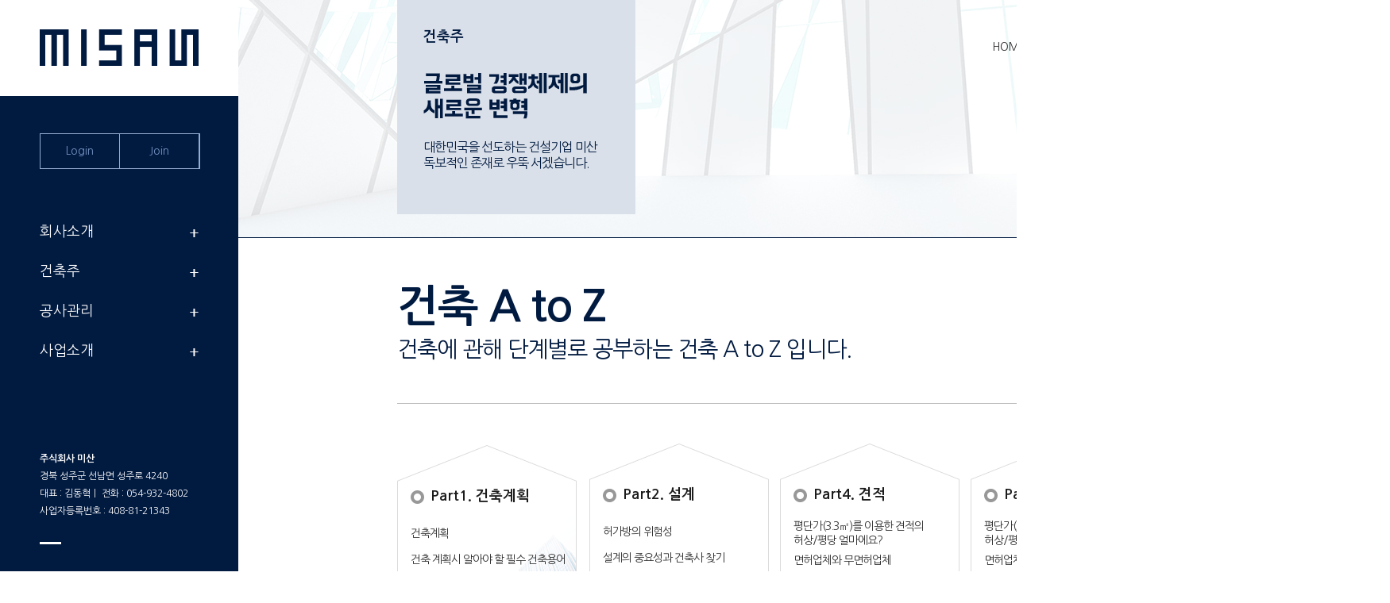

--- FILE ---
content_type: text/html; charset=utf-8;
request_url: http://misancon.co.kr/www/?path=buildStudyAZ&bType=view&intId=5013
body_size: 31253
content:
<!DOCTYPE html>
<html lang="ko">
<head>
<META http-equiv="Content-Type" content="text/html; charset=UTF-8" />
<META HTTP-EQUIV="X-UA-Compatible" CONTENT="IE=edge" />
<META name="naver-site-verification" content="832c68451c5ae95ee75d163f100edd90cb094469"/>
<META name="subject" content="미산" />
<META name="keywords" content="" />
<META name="description" content="" />
<title> 미산 </title>
<link href="/css/default.css" rel="stylesheet" />
<link href="/css/style.css" rel="stylesheet" />
<link href="/css/jquery.mCustomScrollbar.css" rel="stylesheet" />
<link href="/css/jquery-ui-1.9.2.custom.css" rel="stylesheet" />
<link rel="stylesheet" type="text/css" href="/Fancybox/css/jquery.fancybox.css?v=2.1.5"/>
<link href="/js/jquery.bxslider/jquery.bxslider.css" rel="stylesheet" />
<link rel="shortcut icon" href="/img/favicon.ico" type="image/vnd.microsoft.icon"/>
<script type="text/javascript" src="/js/jquery-1.8.3.js"></script>
<script type="text/javascript" src="/js/front.js"></script>
<script type="text/javascript" src="/js/scrollbar/jquery.mCustomScrollbar.concat.min.js"></script>
<script type="text/javascript" src="/js/jquery-ui-1.9.2.custom.js"></script>
<script type="text/javascript" src="/js/jquery.form.js"></script>
<script type="text/javascript" src="/js/jquery.easing.1.3.js"></script>
<script type="text/javascript" src="/js/jquery.validate.pack.js"></script>
<script type="text/javascript" src="/js/script.js"></script>
<script type="text/javascript" src="/js/default.js"></script>
<script type="text/javascript" src="/js/jquery.fancybox.js"></script>
<script type="text/javascript" src="/js/placeholders.min.js"></script>
</head>

<body>

<div id="wrap">
	<div id="wrapper">
		<div class="header">
			<a href="./"><h1><img src="/img/logo.png" /></h1></a>
			<div class="loginWrap">
				
				<ul class="nav_list2 ">
					<li class="Login mem_list"style="" ><a href="javascript:btnPopupLogin()" title="로그인">Login</a></li>					
					<li class="Login mem_list last"style="" ><a href="./?path=joinAgreement" title="회원가입">Join</a></li>
					<li class="Logout mem_list"style=' display:none;' ><a href="javascript:btnlogout()" title="로그아웃">LogOut</a></li>					
					<li class="Logout mem_list last"style=' display:none;' ><a href="./?path=myInformation&bType=edit" class="my_active" title="마이페이지">Mypage</a></li>
					<li class="Admin mem_list"style=' display:none;' ><a href="javascript:btnlogout()" title="관리자">LogOut</a></li>	
					<li class="Admin mem_list last"style=' display:none;' ><a href="/admin" class="my_active" title="관리자" target="_blank">Admin</a></li>
								
				</ul>
				
			</div>
			<div class="MenuWrap">
				<ul>
				<li class="M1" data-value="off">
					<a style="cursor:pointer;">회사소개</a>
					<ul>
					<li class="underLine"><a href="?path=overview"><span>회사개요</span></a></li>
					<li class="underLine"><a href="?path=ceo"><span>CEO 인사말</span></a></li>
					<li class="underLine"><a href="?path=motto"><span>회사사훈</span></a></li>
					<li class="underLine"><a href="?path=nomination"><span>공사지명원</span></a></li>
					<li class="underLine"><a href="?path=organization"><span>조직도</span></a></li>
					<li class="underLine"><a href="?path=history"><span>연혁</span></a></li>
					<li class="underLine"><a href="?path=ci"><span>CI</span></a></li>
					<li class="underLine"><a href="?path=location"><span>오시는길</span></a></li>
					</ul>
				</li>
				<li class="M1" data-value="off">
					<a style="cursor:pointer;">건축주</a>
					<ul>
					<li class="underLine"><a href="?path=process"><span>건축진행과정</span></a></li>
					<li class="underLine"><a href="?path=buildStudyAZ"><span>건축 A to Z</span></a></li>
					<li class="underLine"><a href="?path=system"><span>스마트건설관리시스템</span></a></li>
					
					</ul>
				</li>
				<li class="M1" data-value="off">
					<a style="cursor:pointer;">공사관리</a>
					<ul>
					<li class="underLine"><a href="?path=ing"><span>시공현장</span></a></li>
					<li class="underLine"><a href="?path=complete"><span>완료공사</span></a></li>
					
					
					</ul>
				</li>
				<li class="M1" data-value="off">
					<a style="cursor:pointer;">사업소개</a>
					<ul>
					<li class="underLine"><a href="?path=architecture&business=1"><span>건축사업부</span></a></li>
					<li class="underLine"><a href="?path=civil&business=2"><span>토목사업부</span></a></li>
					<li class="underLine"><a href="?path=landscaping&business=3"><span>조경사업부</span></a></li>
					<li class="underLine"><a href="?path=cultural&business=4"><span>문화재사업부</span></a></li>
					
					</ul>
				</li>
				</ul>
			</div>
			<div class="companyInfoWrap">
				<strong>주식회사 미산</strong><br/>
				경북 성주군 선남면 성주로 4240<br/>
				대표 : 김동혁ㅣ 전화 : 054-932-4802 <br/>
				사업자등록번호 : 408-81-21343<br/>
			</div>
			<div class="footerWrap">
				<ul>
				<li><a href="?path=agreement">이용약관</a></li>
				<li><a href="?path=policy">개인정보취급방침</a></li>
				<li><a href="?path=refuse">이메일무단수집거부</a></li>
				</ul>
				<br/>
				COPYRIGHT (C) 2017 MISAN<br/>
				ALL RIGHTS RESERVED.<br/>
				<img src="/img/system_mark.png"" />
				<a href="/admin" target="_blank"><div class="btn_interanet">인트라넷<br/>바로가기</div></a>
			</div>
		</div>
	</div>
</div>

<style>
/* 건축 A to Z */
.az_list {position: relative;clear:both;overflow:hidden;width:950px;height:761px;/*background:url('/img/sub/client/bak_az_list.png') no-repeat; */margin-bottom: 70px;}
.az_list dl {position:absolute;float:left;}
.az_list .az_p1 {top:55px;left:17px;}
.az_list .az_p2 {top:55px;left:17px;}
.az_list .az_p3 {top:55px;left:17px;}
.az_list .az_p4 {top:55px;left:17px;}
.az_list .az_p5 {top:55px;left:17px;}
.az_list .az_p6 {top:55px;left:17px;}
.az_list .az_p7 {top:55px;left:17px;}
.az_list .az_p8 {top:55px;left:17px;}
.az_list dl dt {height:40px;padding:0 0 0 25px;font-size:18px;font-weight:bold;color:#1c1c1c;background:url('/img/sub/client/logo_ico.png') no-repeat 0 2px;}
.az_list dl dd {letter-spacing :-1px;line-height:33px;font-size:14px;color:#1c1c1c;}
.az_list dl .az_list_text {line-height:18px;}
.az_list .az_p5 dd {line-height:27px;}
.az_list dl dd a:hover,
.az_list dl dd a:active,
.az_list dl dd a:focus {color:#003990;}

.layer_top_1{position:absolute; bottom:449px; display:inline-block;background:url('/img/atoz/az_list_01.png') no-repeat center center; height:310px; width:226px;}
.layer_top_2{position:absolute; left:242px; display:inline-block;background:url('/img/atoz/az_list_02.png') no-repeat center center; height:457px; width:226px;}
.layer_top_3{position:absolute; left:482px; display:inline-block;background:url('/img/atoz/az_list_03.png') no-repeat center center; height:457px; width:226px;}
.layer_top_4{position:absolute; left:722px; display:inline-block;background:url('/img/atoz/az_list_04.png') no-repeat center center; height:457px; width:226px;}
.layer_bottom_1{position:absolute; bottom:0px; display:inline-block;background:url('/img/atoz/az_list_05.png') no-repeat center center; height:483px; width:226px;}
.layer_bottom_2{position:absolute; left:242px; bottom:0px; display:inline-block;background:url('/img/atoz/az_list_06.png') no-repeat center center; height:327px; width:226px;}
.layer_bottom_3{position:absolute; left:482px; bottom:0px; display:inline-block;background:url('/img/atoz/az_list_07.png') no-repeat center center; height:327px; width:226px;}
.layer_bottom_4{position:absolute; left:722px; bottom:0px; display:inline-block;background:url('/img/atoz/az_list_08.png') no-repeat center center; height:327px; width:226px;}
</style>

<?php include_once("../_top.php"); ?>

<!--서브TOP 내용-->
<div id="sub_header_wrap">
	<div class="w1450" >
		<div class="sub_Top_Tit">
			<div class="sub_Top_Tit_con">
				<h3>건축주</h3>
				<img src="/img/sub/sub_top_tit.png" />
				<p>대한민국을 선도하는 건설기업 미산<br />독보적인 존재로 우뚝 서겠습니다.</p>
			</div>
		</div>
		<div class="sub_Top_list"><a href="./">HOME</a>&nbsp&nbsp>&nbsp&nbsp건축주&nbsp&nbsp>&nbsp&nbsp<b>건축 A to Z</b></div>
		<img src="/img/sub/sub_top_bg.jpg" alt="서브배경" / >
	</div><!--.w1450-->
	<!-- sub_내용시작-->
	<div class="sub_Con">		
		<div class="sub_top_btn"><a href="#"><img src="/img/sub/sub_top_btn.png" /></a></div>
		<div class="sub_tit2">
			<em>건축 A to Z</em>
			<p>건축에 관해 단계별로 공부하는 건축 A to Z 입니다.</p>
		</div>
		<div class="process_line_img"><img src="/img/sub/client/top_line.jpg" /></div>
		<script>
				$(document).ready(function(){
					$('.layer_top_1').hover(
						function(){ 
							$(this).css({'background':'url(/img/atoz/az_list_01_o.png)'});
						},
						function(){
							$(this).css({'background':'url(/img/atoz/az_list_01.png)'});
						}
					);
					$('.layer_top_2').hover(
						function(){ 
							$(this).css({'background':'url(/img/atoz/az_list_02_o.png)'});
						},
						function(){
							$(this).css({'background':'url(/img/atoz/az_list_02.png)'});
						}
					);
					$('.layer_top_3').hover(
						function(){ 
							$(this).css({'background':'url(/img/atoz/az_list_03_o.png)'});
						},
						function(){
							$(this).css({'background':'url(/img/atoz/az_list_03.png)'});
						}
					);
					$('.layer_top_4').hover(
						function(){ 
							$(this).css({'background':'url(/img/atoz/az_list_04_o.png)'});
						},
						function(){
							$(this).css({'background':'url(/img/atoz/az_list_04.png)'});
						}
					);
					$('.layer_bottom_1').hover(
						function(){ 
							$(this).css({'background':'url(/img/atoz/az_list_05_o.png)'});
						},
						function(){
							$(this).css({'background':'url(/img/atoz/az_list_05.png)'});
						}
					);
					$('.layer_bottom_2').hover(
						function(){ 
							$(this).css({'background':'url(/img/atoz/az_list_06_o.png)'});
						},
						function(){
							$(this).css({'background':'url(/img/atoz/az_list_06.png)'});
						}
					);
					$('.layer_bottom_3').hover(
						function(){ 
							$(this).css({'background':'url(/img/atoz/az_list_07_o.png)'});
						},
						function(){
							$(this).css({'background':'url(/img/atoz/az_list_07.png)'});
						}
					);
					$('.layer_bottom_4').hover(
						function(){ 
							$(this).css({'background':'url(/img/atoz/az_list_08_o.png)'});
						},
						function(){
							$(this).css({'background':'url(/img/atoz/az_list_08.png)'});
						}
					);
				});
			</script>

			<div class="az_list">
				<div class="layer_top">
					<div class="layer_top_1">
						<dl class="az_p1">
							<dt class="bg_p1">Part1. 건축계획</dt>
							<dd><a href="./?path=buildStudyAZ&bType=view&intId=4992"> 건축계획</a></dd>
							<dd><a href="./?path=buildStudyAZ&bType=view&intId=4993"> 건축 계획시 알아야 할 필수 건축용어</a></dd>
							<dd><a href="./?path=buildStudyAZ&bType=view&intId=4994"> 건축물의 용도별 분류</a></dd>
							<dd><a href="./?path=buildStudyAZ&bType=view&intId=4995"> 건축 공사비의 개념과 세금</a></dd>
							<dd><a href="./?path=buildStudyAZ&bType=view&intId=4996"> 부가세 환급과 면제 대상</a></dd>
						</dl>
					</div>
					<div class="layer_top_2">
						<dl class="az_p2">
							<dt class="bg_p2">Part2. 설계</dt>
							<dd><a href="./?path=buildStudyAZ&bType=view&intId=4997"> 허가방의 위험성</a></dd>
							<dd><a href="./?path=buildStudyAZ&bType=view&intId=4998"> 설계의 중요성과 건축사 찾기</a></dd>
							<dd class="az_list_text"><a href="./?path=buildStudyAZ&bType=view&intId=4999"> 설계도면! 만들기는 어려워도<br/>보는 것은 쉽다.</a></dd>
							<dd><a href="./?path=buildStudyAZ&bType=view&intId=5000"> 설계 계약을 맺을 때 주의사항</a></dd>
							<dd><a href="./?path=buildStudyAZ&bType=view&intId=5001"> 설계 계약서의 이해</a></dd>
							<dd><a href="./?path=buildStudyAZ&bType=view&intId=5002"> 기획설계</a></dd>
							<dd><a href="./?path=buildStudyAZ&bType=view&intId=5003"> 기본설계</a></dd>
							<dd><a href="./?path=buildStudyAZ&bType=view&intId=5004"> 실시설계</a></dd>
						</dl>
					</div>
					<div class="layer_top_3">
						<dl class="az_p4">
							<dt class="bg_p4">Part4. 견적</dt>
							<dd class="az_list_text"><a href="./?path=buildStudyAZ&bType=view&intId=5009"> 평단가(3.3㎡)를 이용한 견적의<br/>허상/평당 얼마에요?</a></dd>
							<dd><a href="./?path=buildStudyAZ&bType=view&intId=5010"> 면허업체와 무면허업체</a></dd>
							<dd><a href="./?path=buildStudyAZ&bType=view&intId=5011"> 별표다섯개, 수량산출서와 공 내역서</a></dd>
							<dd><a href="./?path=buildStudyAZ&bType=view&intId=5012"> 시공사의 자기소개서, 지명원 받기</a></dd>
						</dl>
					</div>
					<div class="layer_top_4">
						<dl class="az_p4">
							<dt class="bg_p4">Part4. 견적</dt>
							<dd class="az_list_text"><a href="./?path=buildStudyAZ&bType=view&intId=5009"> 평단가(3.3㎡)를 이용한 견적의<br/>허상/평당 얼마에요?</a></dd>
							<dd><a href="./?path=buildStudyAZ&bType=view&intId=5010"> 면허업체와 무면허업체</a></dd>
							<dd><a href="./?path=buildStudyAZ&bType=view&intId=5011"> 별표다섯개, 수량산출서와 공 내역서</a></dd>
							<dd><a href="./?path=buildStudyAZ&bType=view&intId=5012"> 시공사의 자기소개서, 지명원 받기</a></dd>
						</dl>
					</div>
				</div>
				<div class="layer_bottom">
					<div class="layer_bottom_1">
						<dl class="az_p5">
							<dt class="bg_p5">Part5. 시공자의 선정</dt>
							<dd><a href="./?path=buildStudyAZ&bType=view&intId=5013"> 견적서를 받은 후 체크해야 할 사항</a></dd>
							<dd><a href="./?path=buildStudyAZ&bType=view&intId=5014"> 시공사 선택 시 참고 사항</a></dd>
							<dd><a href="./?path=buildStudyAZ&bType=view&intId=5015"> 시공계약서의 이해</a></dd>
							<dd><a href="./?path=buildStudyAZ&bType=view&intId=5016"> 시공계약을 맺을 때 주의사항</a></dd>
							<dd><a href="./?path=buildStudyAZ&bType=view&intId=5017"> 계약 보증서</a></dd>
							<dd><a href="./?path=buildStudyAZ&bType=view&intId=5018"> 선급금 보증서</a></dd>
							<dd><a href="./?path=buildStudyAZ&bType=view&intId=5019"> 하자 보증서</a></dd>
							<dd><a href="./?path=buildStudyAZ&bType=view&intId=5020"> 하자이행기간</a></dd>
							<dd><a href="./?path=buildStudyAZ&bType=view&intId=5021"> 상주감리, 비상주감리</a></dd>
							<dd><a href="./?path=buildStudyAZ&bType=view&intId=5022"> 소방감리</a></dd>
							<dd><a href="./?path=buildStudyAZ&bType=view&intId=5023"> 정보통신감리</a></dd>
							<dd><a href="./?path=buildStudyAZ&bType=view&intId=5024"> 전기감리</a></dd>
						</dl>
					</div>
					<div class="layer_bottom_2">
						<dl class="az_p6">
							<dt class="bg_p6">Part6. 착공신고</dt>
							<dd><a href="./?path=buildStudyAZ&bType=view&intId=5025"> 철거 및 멸신신고</a></dd>
							<dd><a href="./?path=buildStudyAZ&bType=view&intId=5026"> 착공신고 절차</a></dd>
						</dl>
					</div>
					<div class="layer_bottom_3">
						<dl class="az_p7">
							<dt class="bg_p7">Part7. 시공</dt>
							<dd><a href="./?path=buildStudyAZ&bType=view&intId=5027"> 건축주가 해야 할 일</a></dd>
							<dd><a href="./?path=buildStudyAZ&bType=view&intId=5028"> 설계변경에 대한 이해</a></dd>
						</dl>
					</div>
					<div class="layer_bottom_4">
						<dl class="az_p8">
							<dt class="bg_p8">Part8. 사용승인</dt>
							<dd><a href="./?path=buildStudyAZ&bType=view&intId=5029"> 사용승인의 개념과 신청절차</a></dd>
							<dd><a href="./?path=buildStudyAZ&bType=view&intId=5030"> 남은 잔금, 현명하게 지급하려면?</a></dd>
							<dd><a href="./?path=buildStudyAZ&bType=view&intId=5031"> 방화관리자</a></dd>
							<dd><a href="./?path=buildStudyAZ&bType=view&intId=5032"> 전기안전관리자</a></dd>
						</dl>
					</div>
				</div>
				

				<!--dl class="az_p1">
					<dt class="bg_p1">Part1. 건축계획</dt>
					<dd><a href="./?path=buildStudyAZ&bType=view&intId=4992"> 건축계획</a></dd>
					<dd><a href="./?path=buildStudyAZ&bType=view&intId=4993"> 건축 계획시 알아야 할 필수 건축용어</a></dd>
					<dd><a href="./?path=buildStudyAZ&bType=view&intId=4994"> 건축물의 용도별 분류</a></dd>
					<dd><a href="./?path=buildStudyAZ&bType=view&intId=4995"> 건축 공사비의 개념과 세금</a></dd>
					<dd><a href="./?path=buildStudyAZ&bType=view&intId=4996"> 부가세 환급과 면제 대상</a></dd>
				</dl>
				<dl class="az_p2">
					<dt class="bg_p2">Part2. 설계</dt>
					<dd><a href="./?path=buildStudyAZ&bType=view&intId=4997"> 허가방의 위험성</a></dd>
					<dd><a href="./?path=buildStudyAZ&bType=view&intId=4998"> 설계의 중요성과 건축사 찾기</a></dd>
					<dd class="az_list_text"><a href="./?path=buildStudyAZ&bType=view&intId=4999"> 설계도면! 만들기는 어려워도<br/>보는 것은 쉽다.</a></dd>
					<dd><a href="./?path=buildStudyAZ&bType=view&intId=5000"> 설계 계약을 맺을 때 주의사항</a></dd>
					<dd><a href="./?path=buildStudyAZ&bType=view&intId=5001"> 설계 계약서의 이해</a></dd>
					<dd><a href="./?path=buildStudyAZ&bType=view&intId=5002"> 기획설계</a></dd>
					<dd><a href="./?path=buildStudyAZ&bType=view&intId=5003"> 기본설계</a></dd>
					<dd><a href="./?path=buildStudyAZ&bType=view&intId=5004"> 실시설계</a></dd>
				</dl>
				<dl class="az_p3">
					<dt class="bg_p3">Part3. 건축허가</dt>
					<dd><a href="./?path=buildStudyAZ&bType=view&intId=5005"> 건축신고 대상</a></dd>
					<dd><a href="./?path=buildStudyAZ&bType=view&intId=5006"> 건축심의 대상</a></dd>
					<dd><a href="./?path=buildStudyAZ&bType=view&intId=5007"> 건축허가의 절차</a></dd>
					<dd><a href="./?path=buildStudyAZ&bType=view&intId=5008"> 건축허가 수수료와 관련비용</a></dd>
				</dl>
				<dl class="az_p4">
					<dt class="bg_p4">Part4. 견적</dt>
					<dd class="az_list_text"><a href="./?path=buildStudyAZ&bType=view&intId=5009"> 평단가(3.3㎡)를 이용한 견적의<br/>허상/평당 얼마에요?</a></dd>
					<dd><a href="./?path=buildStudyAZ&bType=view&intId=5010"> 면허업체와 무면허업체</a></dd>
					<dd><a href="./?path=buildStudyAZ&bType=view&intId=5011"> 별표다섯개, 수량산출서와 공 내역서</a></dd>
					<dd><a href="./?path=buildStudyAZ&bType=view&intId=5012"> 시공사의 자기소개서, 지명원 받기</a></dd>
				</dl>
				<dl class="az_p5">
					<dt class="bg_p5">Part5. 시공자의 선정</dt>
					<dd><a href="./?path=buildStudyAZ&bType=view&intId=5013"> 견적서를 받은 후 체크해야 할 사항</a></dd>
					<dd><a href="./?path=buildStudyAZ&bType=view&intId=5014"> 시공사 선택 시 참고 사항</a></dd>
					<dd><a href="./?path=buildStudyAZ&bType=view&intId=5015"> 시공계약서의 이해</a></dd>
					<dd><a href="./?path=buildStudyAZ&bType=view&intId=5016"> 시공계약을 맺을 때 주의사항</a></dd>
					<dd><a href="./?path=buildStudyAZ&bType=view&intId=5017"> 계약 보증서</a></dd>
					<dd><a href="./?path=buildStudyAZ&bType=view&intId=5018"> 선급금 보증서</a></dd>
					<dd><a href="./?path=buildStudyAZ&bType=view&intId=5019"> 하자 보증서</a></dd>
					<dd><a href="./?path=buildStudyAZ&bType=view&intId=5020"> 하자이행기간</a></dd>
					<dd><a href="./?path=buildStudyAZ&bType=view&intId=5021"> 상주감리, 비상주감리</a></dd>
					<dd><a href="./?path=buildStudyAZ&bType=view&intId=5022"> 소방감리</a></dd>
					<dd><a href="./?path=buildStudyAZ&bType=view&intId=5023"> 정보통신감리</a></dd>
					<dd><a href="./?path=buildStudyAZ&bType=view&intId=5024"> 전기감리</a></dd>
				</dl>
				<dl class="az_p6">
					<dt class="bg_p6">Part6. 착공신고</dt>
					<dd><a href="./?path=buildStudyAZ&bType=view&intId=5025"> 철거 및 멸신신고</a></dd>
					<dd><a href="./?path=buildStudyAZ&bType=view&intId=5026"> 착공신고 절차</a></dd>
				</dl>
				<dl class="az_p7">
					<dt class="bg_p7">Part7. 시공</dt>
					<dd><a href="./?path=buildStudyAZ&bType=view&intId=5027"> 건축주가 해야 할 일</a></dd>
					<dd><a href="./?path=buildStudyAZ&bType=view&intId=5028"> 설계변경에 대한 이해</a></dd>
				</dl>
				<dl class="az_p8">
					<dt class="bg_p8">Part8. 사용승인</dt>
					<dd><a href="./?path=buildStudyAZ&bType=view&intId=5029"> 사용승인의 개념과 신청절차</a></dd>
					<dd><a href="./?path=buildStudyAZ&bType=view&intId=5030"> 남은 잔금, 현명하게 지급하려면?</a></dd>
					<dd><a href="./?path=buildStudyAZ&bType=view&intId=5031"> 방화관리자</a></dd>
					<dd><a href="./?path=buildStudyAZ&bType=view&intId=5032"> 전기안전관리자</a></dd>
				</dl-->
			</div><!-- .az_list -->

			<div>
				<form id="frmDefault" name="frmDefault" method="post" enctype="multipart/form-data"><input type="hidden" name="bType"		value="view">
						<input type="hidden" name="boardCate"	value="buildStudyAZ" >
						<input type="hidden" name="strSiteId"	value="misan" >
						<input type="hidden" name="intId"		value="5013">
						<input type="hidden" name="strType"		value="">
						<input type="hidden" name="tid"			value="">
						<input type="hidden" name="strCate1"	value="">				
				<div>
					<table class="viewTable">
						<colgroup>			
							<col width="68%">
							<col width="14%">
							<col width="9%">
							<col width="9%">
						</colgroup>
						<tr class="listBG">
							<td class="PL37" ><b>Part 5.시공자의 선정 - 견적서를 받은 후 체크해야할 사항</b></td>
							<td class="txtCenter"  style="text-align:center;">미산</td>
							<td class="txtCenter"  style="text-align:center;">2017-12-25</td>
							<td class="txtCenter"  style="text-align:center;">조회 4,421</td>
						</tr>
						<tr>
							<td colspan="4" class="viewBox">
								<p>&nbsp;</p><p class="바탕글" style="line-height: 1.7;"><span style="font-family: 굴림, gulim; font-size: 11pt;">시공사로부터 견적서를 받으신 후 체크해야 할 사항이 몇가지 있는데요,</span></p><br><p class="바탕글" style="line-height: 1.7;"><span style="font-family: 굴림, gulim; font-size: 11pt; font-weight: bold;">① 견적조건 비교검토<br></span><span style="font-family: 굴림, gulim; font-size: 11pt; font-weight: bold;">② 원가계산서상의 일반관리비와 이윤 체크<br></span><span style="font-family: 굴림, gulim; font-size: 11pt; font-weight: bold;">③ 원가 절감방안 검토<br></span><span style="font-family: 굴림, gulim; font-size: 11pt; font-weight: bold;">④ 수량과 단가의 검토<br></span><span style="font-family: 굴림, gulim; font-size: 11pt; font-weight: bold;">⑤ 누락된 공사의 유무 검토</span><span style="font-family: 굴림, gulim; font-size: 11pt;">가 해당됩니다.<br><br></span><span lang="EN-US" style="font-family: 굴림, gulim; font-size: 11pt; font-weight: bold;">1. 견적조건 비교 검토<br></span><span style="font-family: 굴림, gulim; font-size: 11pt;">일반적으로 견적조건은 계약시에 특약사항으로 첨부하는데 어떠한 견적조건이냐에 따라서 수량이나 단가가 달라져서 견적금액에 차이가 나기 때문에 꼭 확인을 하셔야 하는 부분입니다.</span></p><p class="바탕글" style="line-height: 1.7;"><span style="font-family: 굴림, gulim; font-size: 11pt;">특히, 견적서에 "견적의 별도"란 말에 유의하여야 한다.</span></p><table class="__se_tbl" style="border-width: 1px 1px 0px 0px; border-top-color: rgb(204, 204, 204); border-right-color: rgb(204, 204, 204); border-top-style: solid; border-right-style: solid;" border="0" cellspacing="0" cellpadding="0"><tbody><tr style="height: 18px;"><td style="border-width: 0px 0px 1px 1px; border-bottom-color: rgb(204, 204, 204); border-left-color: rgb(204, 204, 204); border-bottom-style: solid; border-left-style: solid; background-color: rgb(255, 255, 255);"><span style="color: rgb(0, 117, 200); line-height: 1.5;">&nbsp; &nbsp;■ 견적외 별도란?</span><div class="esti_content" style="padding: 10px;">견적서의 특기사항에 견적외 별도라는 말이 있다.<br>이 말은 설계도서에도 해당 공종에 관한 근거가 없고 견적서에도 산출내용이 없는 사항 즉 변수발생으로 인한 설계변경의 경우를 말하며 이때는 건축주 부담의 추가비용이 발생한다는 말이다. <br>그러나 도면, 시방서, 현장설명서 등 설계도서 중 어느 한곳에라도 해당공종에 관한 기록이 존재한다면 그 책임은 견적자에게 있다.<br>따라서 견적자는 설계도서에 표현되지 않은 내용이라 할지라도 전문가적 견해를 총동원하여 공사도중 도출할 가능성이 있는 변수발생의 원인을 미리 파악하여 건축주에게 어드바이스 하는 것이 기술자의 기본적인 양심이다.<br>건축주는 각 건설사의 견적서를 대비할 때 다양한 의견을 제공하는 건설사에게 인센티브를 주는 것도 고려해 볼 일이다. </div><div class="esti_tit" style="padding: 10px;"><span style="color: rgb(0, 117, 200);">■ 견적외 별도 기준 정리</span></div><div class="esti_content" style="padding: 10px;"><ul><li>1) 도면에 근거가 있고 견적서에 누락한 경우 = 견적자의 부담.<br>2) 도면에 근거가 없고 견적서에 내용이 있는 경우 = 건축주 선택사항 (미시공시 감액대상)<br>3) 도면에 근거가 없고 견적서에도 내용이 없는데 꼭 시공해야 하는 경우 = 건축주의 부담. 건축주가 각 건설사와의 견적대비의<br>편리를 위해 수량산출서와 공내역서를 견적자에게 배포하여 해당 공내역서의 기준에 준하여 견적을 받았을 경우 건축주가 배포한<br>공내역서 이외의 변경내용은 모두 건축주가 부담하는 추가비용으로 정산함이 원칙이다. 단 건축주가 요구하였다고 하나 사소하고<br>기본적인 내용일 경우 건설사가 부담하는 것이 바람직하며 건축주의 요구 조건이 옵션수준에 달하면 정산처리 하는 것이 바람직하다. <br>4) 공사도중 시공자의 편의를 위해 설계변경이 되고 공사금액이 증가되었다 = 견적자 부담.<br>5) 공사도중 건축주의 요구에 의해 설계변경 되고 공사비가 증가됨 = 건축주 부담&nbsp;</li><li><br>&nbsp;</li></ul></div></td></tr></tbody></table><p><span style="font-family: 굴림, gulim; font-size: 11pt;"><br><br></span><span lang="EN-US" style="font-family: 굴림, gulim; font-size: 11pt; font-weight: bold;">2. 원가계산서상의 일반관리비와 이윤 체크<br></span><span style="font-family: 굴림, gulim; font-size: 11pt;">일반관리비는 본사관리비+ 현장관리자의 급여이므로, 공사기간에 월 예상금액을 곱해보면 예측이 가능 합니다.<br>이윤은 시공사가 남기는 금액으로 너무 낮거나 높게 책정이 되어있다면 좋은 견적서라 할 수 없습니다.<br>너무 낮게되면 부실공사의 위험이 있고, 반대로 너무 높게되면 당연히 경쟁력이 떨어지기 때문이지요.<br>또한 기본적으로 원가계산서에 일반관리비와 이윤이 책정되어 있어야 신뢰할 수 있는 견적서라 볼 수 있습니다.<br>만약, 일반관리비와 이윤이 직접비에 포함되어 있다거나, 금액이 없는 경우에는 검토대상에서 제외시키는 것이 안전합니다.<br>왜냐하면 차후 공사 진행과정에 있어서 문제의 소지가 다분하며, 정산시에도 합리적이지 못하기 때문이지요.<br><br></span><span lang="EN-US" style="font-family: 굴림, gulim; font-size: 11pt; font-weight: bold;">3. 원가 절감방안<br></span><span style="font-family: 굴림, gulim; font-size: 11pt;">몇몇의 시공사로부터 견적을 받아보신 분이라면 어떻게 견적서의 질이 이렇게나 다를 수 있나? 라는 생각이 한번쯤 드셨을 텐데요, 몇몇의 좋은 시공사들은 설계도면을 꼼꼼히 검토하여 어떻게 하면 원가를 절감할 수 있는지에 대하여 좋은 의견을 제시하기도 합니다.<br><br></span><span lang="EN-US" style="font-family: 굴림, gulim; font-size: 11pt; font-weight: bold;">4. 수량과 단가의 검토<br></span><span lang="EN-US" style="font-family: 굴림, gulim; font-size: 11pt;">1) 수량산출서와 공내역서로 견적을 받은 경우<br>가장 이상적으로 견적을 받으실 수 있는 방법으로, 간편하게 각 공종의 품명마다 단가의 차이를 비교 검토하시면 됩니다.<br>만약, 한 시공사가 다른 업체들에 비해 단가의 차이가 현격히 많이 나는 경우에는 해당 시공사에 확인해 보는 것이 좋습니다.<br>엑셀로 견적작업을 하기 때문에 숫자‘0’이 가감하는 등의 오류가 발생할 수 있기 때문입니다.</span></p><br><p class="바탕글" style="line-height: 1.7;"><span lang="EN-US" style="font-family: 굴림, gulim; font-size: 11pt;">2) 수량산출서와 공내역서 없이 견적을 받은 경우<br>각 공종의 품명마다 수량과 단가의 차이를 일일이 비교 검토하셔야 하며, 만약 한 시공사가 다른 업체들에 비하여 수량이나 단가의 차이가 현격히 많이 나는 경우라면 이 또한 해당 시공사에게 확인을 해 보셔야 합니다.<br><br></span><span lang="EN-US" style="font-family: 굴림, gulim; font-size: 11pt; font-weight: bold;">5. 누락된 공사<br></span><span style="font-family: 굴림, gulim; font-size: 11pt;">간혹 설계도면이나 내역에 누락된 공사나 자재가 있을 수 있는데요,<br>견적서를 받으시면 시공사가 누락된 공사나 자재가 있을시에 별도로 표기하여 설명을 해주는지의 유무도 비교해보시길 권장합니다.</span></p><p><p>&nbsp;</p><p>&nbsp;</p>
								
							</td>
						</tr>
					</table>
				</div>
</form>

<div class="viewBtn">

	<a href='./?&path=buildStudyAZ' class="btn greenBasic2 inline"><img src="/img/btn/btn_list.jpg" class="btn_list" alt="목록보기" /></a>
	

</div> 
			</div>
	</div><!--.sub_Con-->
</div>

<script>
	$(function() {
		$('.tabMenu3').css('background','#dae0e9');
		$('.tabMenu2').css('background','#f6f6f6');
		$('.tabMenu1').css('background','#f6f6f6');
	});
</script>

--- FILE ---
content_type: text/css
request_url: http://misancon.co.kr/css/default.css
body_size: 4736
content:
@charset "utf-8";
@import url(http://fonts.googleapis.com/earlyaccess/nanumgothic.css);

@font-face {    
 font-family: 'NotoSansKR-Regular-Hestia';    
 src: url('/fonts/eot/NotoSansKR-Regular-Hestia.eot'); /* IE9 Compat Modes */    
 src: url('/fonts/eot/NotoSansKR-Regular-Hestia.eot?#iefix') format('embedded-opentype'), /* IE6-IE8 */        
 url('/fonts/woff/NotoSansKR-Regular-Hestia.woff') format('woff'), /* Modern Browsers */        
}

@font-face {    
 font-family: 'NotoSansKR-Bold-Hestia';    
 src: url('../fonts/eot/NotoSansKR-Bold-Hestia.eot'); /* IE9 Compat Modes */    
 src: url('../fonts/eot/NotoSansKR-Bold-Hestia.eot?#iefix') format('embedded-opentype'), /* IE6-IE8 */        
 url('../fonts/woff/NotoSansKR-Bold-Hestia.woff') format('woff'), /* Modern Browsers */        
}

@font-face {    
 font-family: 'NotoSansKR-Light-Hestia';    
 src: url('../fonts/eof/NotoSansKR-Light-Hestia.eot'); /* IE9 Compat Modes */    
 src: url('../fonts/eof/NotoSansKR-Light-Hestia.eot?#iefix') format('embedded-opentype'), /* IE6-IE8 */        
 url('../fonts/woff/NotoSansKR-Light-Hestia.woff') format('woff'), /* Modern Browsers */        
}

@font-face {    
 font-family: 'NotoSansKR-DemiLight-Hestia';    
 src: url('../fonts/eof/NotoSansKR-DemiLight-Hestia.eot'); /* IE9 Compat Modes */    
 src: url('../fonts/eof/NotoSansKR-DemiLight-Hestia.eot?#iefix') format('embedded-opentype'), /* IE6-IE8 */        
 url('../fonts/woff/NotoSansKR-DemiLight-Hestia.woff') format('woff'), /* Modern Browsers */        
}

@font-face {    
 font-family: 'NotoSansKR-Thin-Hestia';    
 src: url('../fonts/eof/NotoSansKR-Thin-Hestia.eot'); /* IE9 Compat Modes */    
 src: url('../fonts/eof/NotoSansKR-Thin-Hestia.eot?#iefix') format('embedded-opentype'), /* IE6-IE8 */        
 url('../fonts/woff/NotoSansKR-Thin-Hestia.woff') format('woff'), /* Modern Browsers */        
}

@font-face {    
 font-family: 'NotoSansKR-Medium-Hestia';    
 src: url('../fonts/eof/NotoSansKR-Medium-Hestia.eot'); /* IE9 Compat Modes */    
 src: url('../fonts/eof/NotoSansKR-Medium-Hestia.eot?#iefix') format('embedded-opentype'), /* IE6-IE8 */        
 url('../fonts/woff/NotoSansKR-Medium-Hestia.woff') format('woff'), /* Modern Browsers */        
}


@font-face {    
 font-family: 'NanumGothic';    
 src: url('../fonts/eot/NanumGothic.eot'); /* IE9 Compat Modes */    
 src: url('../fonts/eot/NanumGothic.eot?#iefix') format('embedded-opentype'), /* IE6-IE8 */        
 url('../fonts/woff/NanumGothic.woff') format('woff'), /* Modern Browsers */        
 url('../fonts/ttf/NanumGothic.ttf')  format('truetype'), /* Safari, Android, iOS */        
 url('../fonts/svg/NanumGothic.svg#svgMothnnaFont') format('svg'); /* Legacy iOS */
}


body,div,dl,dt,dd,ul,ol,li,h1,h2,h3,h4,h5,h6,pre,code,form,fieldset,legend,textarea,p,blockquote,th,td,input,select,textarea,button{margin:0;padding:0;}
fieldset,img{border:0 none;}
dl,ul,ol,menu,li {list-style:none;}
blockquote, q {quotes: none;}
blockquote:before, blockquote:after,q:before, q:after {content:'';content:none;}
input,select,textarea,button {vertical-align:middle;}
button {border:0 none;background-color:transparent;cursor:pointer;}
body {position:relative;background:#ffffff;-webkit-text-size-adjust: none; font-family:'Nanum Gothic', 'Dotum';font-style: normal;font-weight: 400; background:url('/img/bg_misan.gif')}
body,th,td,input,select,textarea,button {font-size:14px;line-height:1;color:#313131}
a {color:#313131;text-decoration:none}
a:active, a:hover {text-decoration:none}
address,caption,cite,code,dfn,em,var {font-style:normal;font-weight:normal}
button::-moz-focus-inner,
input::-moz-focus-inner{border:0;padding:0;}
table {border-spacing: 0;border-collapse: collapse;}
table caption {display:none;}



.bg_primary {background-color:#00283d;}
.bg_sub {}

.fontPrimary {color:#313131;}
.grayNormal {color:#8a8989 ;}
.grayLight {color:#c8c8c8;}
.greenNormal {color:#48af49;}
.greenLight {color:#6abb6b;}
.greenButton {color:#a0c53d}


/*
폰트사이즈
25 로고?
20 1차메뉴
18
16  서브타이틀, 버튼, 2차메뉴
14  기본
10
*/ 
.fontLight {font-weight: 300;}
.fontBold {font-weight: 700;}


.m_auto {margin:0 auto !important;}
.f_left {float:left !important;}
.f_right {float:right !important;}

/* 
** Layer popup  
*/

.black_bg {width:100%;height:100%; position:absolute;  left:0px;top:0px;z-index:1000;background-color:#3b3b3b;}
.opa50 {filter:alpha(opacity=50);-ms-filter:'progid:DXImageTransform.Microsoft.Alpha(Opacity=50)';opacity:.5;}
#layer_bg {z-index:100;}
#layer_contents {z-index:101;width:auto;height:auto;position:absolute;left:35%;top:550px;}

--- FILE ---
content_type: text/css
request_url: http://misancon.co.kr/css/style.css
body_size: 45057
content:
#wrap {position: relative;width:100%;height:100%;min-width: 1750px;min-height:1080px;overflow:hidden;}
/*#wrap {position: relative;width:100%;height:100%;min-width: 1250px;min-height:1000px;}*/
#wrapper {width:100%;height:100%;}
#wrapper:after {display:block;content:'';clear:both;}
.blind {position:absolute; left:-9999px; overflow:hidden; text-indent:-9999em; z-index:-1;}


/*  header(좌측메뉴)  */
.header {position: relative; float:left; width:300px; height: 100%; height:100%; min-height:1080px; left: 0;top: 0; background:#011a40; z-index:2;}
.header h1 {width:100%; height:121px; }
.header .loginWrap {width:200px; height:43px; border:1px solid #95accf; margin-left:50px;  margin-top:47px;}
.header .loginWrap li {width:99px; height:43px; line-height:43px; font-size:14px; text-align:center; float:left; border-right:1px solid #95accf;}
.header .loginWrap li:last-child {border:0px;}
.header .loginWrap li a {color:#718fbe; display:block; width:100%; height:100%;}
.header .loginWrap li a:hover {color:#fff;}

.header .MenuWrap {width:200px; height:auto; margin-top:54px; margin-left:50px;}
.header .MenuWrap .M1 {font-size:18px; min-height:50px;  line-height:50px; background:url('/img/bg_menu_p.jpg') right 22px no-repeat;}
.header .MenuWrap .M1 a {color:#fff; display:block; width:100%; height:100%;}
.header .MenuWrap .M1 ul {margin-bottom:40px; padding-left:20px; display:none;}
.header .MenuWrap .M1 li {font-size:14px; height:30px;}

.header .companyInfoWrap {width:200px; height:120px; margin-top:100px; color:#fff; margin-left:50px; font-size:12px; line-height:22px; background:url('/img/bg_companyInfoWrap.gif') left bottom no-repeat;}
.header .footerWrap {margin-top:30px; margin-left:50px; font-size:12px; color:#718fbe; line-height:20px;}
.header .footerWrap li {height:25px; }
.header .footerWrap li a {color:#718fbe}
.header .footerWrap img{width:116px; margin-top:20px;}
.header .footerWrap .btn_interanet {width:77px; height:42px; line-height:18px; float:right; margin-top:20px; padding-top:7px; margin-right:50px; border:1px solid #95accf; text-align:center; color:#bdbf37; font-size:14px;}



/************** 메인 **************/

/*  content(메인컨텐츠)  */
#content {position:absolute; left:300px; top:0px;}

#content .contentL {width:852px; height:1080px; overflow:hidden; float:left;}
#content .contentR {width:600px; height:1080px; overflow:hidden; float:left;}
#content .mainBusiness {width:600px; height:540px;}
#content .mainBusiness li{width:300px; height:271px; float:left;}
#content .mainBusiness li img {width:300px; height:271px; display:block;}
#content .mainBusiness li .box { width:300px; text-align:center; position:absolute; top:100px; color:#fff;margin:0 auto; text-shadow:1px 1px #011a40;}
#content .mainBusiness li .box h3 {padding-bottom:9px;font-size:20px;}
#content .mainBusiness li .box p {font-size:15px;}
#content .mainBusiness li .box img {width:239px;height:114px; margin:0 auto;  margin-top:-51px;}
#content .mainBusiness li .box2 { width:300px; text-align:center; position:absolute; top:367px; color:#fff;margin:0 auto; text-shadow:1px 1px #011a40;}
#content .mainBusiness li .box2 h3 {padding-bottom:9px;font-size:20px;}
#content .mainBusiness li .box2 p {font-size:15px;}
#content .mainBusiness li .box2 img {width:239px;height:114px; margin:0 auto;  margin-top:-51px;}

#content .mainSmart {height:540px; width:600px; background:#c2cee1; overflow:hidden;}
#content .mainSmart .mainSmart_Tit {width:100%; height:82px; padding-top:27px; padding-left:47px; color:#011a40; }
#content .mainSmart .mainSmart_Tit h5 {font-size:18px; }
#content .mainSmart .mainSmart_Tit em {font-size:20px; line-height:40px;}
#content .mainSmart .mainSmart_Tit p {float:right;padding-top:16px;padding-right:91px;}
#content .mainSmart img {height:429px;}

#content .contentL {width:850px; height:1080px; position: relative;}
#content .contentL .contentL_Tit {position:absolute; top:93px; left:71px;}
#content .contentL .contentL_Tit h1 {font-size:45px; color:#273c5c; line-height:50px; padding-bottom:20px; font-family:'NotoSansKR-Bold-Hestia'; letter-spacing :-1px;}
#content .contentL .contentL_Tit p {font-size:21px; color:#273c5c; font-family:'NotoSansKR-Regular-Hestia'; letter-spacing :-1px;}
#content .contentL .contentL_Con {width:365px; position:absolute; top:286px; left:71px;}

#content .contentL .contentL_Con li {height:166px; padding-bottom:20px; float:left;}
#content .contentL .contentL_Con li:first-child {margin-right:20px;}
#content .contentL .contentL_Con li:nth-child(3) {margin-right:20px;}
#content .contentL .contentL_Con li .contentL_Con2 {width:166px; text-align:center;position:absolute; top:63px; font-size:16px; line-height:22px;font-family:'NotoSansKR-Regular-Hestia';}
#content .contentL .contentL_Con li .contentL_Con2 strong {font-size:20px;}
#content .contentL .contentL_Con li .contentL_Con3 {width:166px; text-align:center;position:absolute; top:249px; font-size:16px; line-height:22px;font-family:'NotoSansKR-Regular-Hestia';}
#content .contentL .contentL_Con li .contentL_Con3 strong {font-size:20px;}



/************** 서브 **************/

/*  서브 TOP내용  */
#sub_header_wrap {position:absolute; height:auto; overflow:hidden; padding-bottom:120px;padding-left:250px; left:0px; top:0px; background-color:#fff; z-index:1; background:url('/img/bg_bottom.jpg') bottom repeat;}
#sub_header_wrap .w1450 {width:1450px;  height:299px; border-bottom:1px solid #011a40;}
#sub_header_wrap .w1450 .sub_Top_Tit {width:300px;height:270px; background-color:#dae0e9; position:absolute; left:500px; }
#sub_header_wrap .w1450 .sub_Top_Tit .sub_Top_Tit_con {width:231px;margin:0 auto;position:absolute; left:33px;top:37px;}
#sub_header_wrap .w1450 .sub_Top_Tit .sub_Top_Tit_con h3 {font-size:18px;color:#011a40;}
#sub_header_wrap .w1450 .sub_Top_Tit .sub_Top_Tit_con img {position:absolute; top:55px;}
#sub_header_wrap .w1450 .sub_Top_Tit .sub_Top_Tit_con p {position:absolute; top:138px; font-size:16px;color:#011a40; line-height:20px;letter-spacing :-1px;}
#sub_header_wrap .w1450 .sub_Top_list {float:right;position:absolute; right:250px;top:52px;color:#1c1c1c; }


#sub_header_wrap_shot {position:absolute; height:100%; overflow:hidden; padding-bottom:120px;padding-left:250px; left:0px; top:0px; background-color:#fff; z-index:1; background:url('/img/bg_bottom.jpg') bottom repeat;}
#sub_header_wrap_shot .w1450 {width:1450px;  height:299px; border-bottom:1px solid #011a40;}
#sub_header_wrap_shot .w1450 .sub_Top_Tit {width:300px;height:270px; background-color:#dae0e9; position:absolute; left:500px; }
#sub_header_wrap_shot .w1450 .sub_Top_Tit .sub_Top_Tit_con {width:231px;margin:0 auto;position:absolute; left:33px;top:37px;}
#sub_header_wrap_shot .w1450 .sub_Top_Tit .sub_Top_Tit_con h3 {font-size:18px;color:#011a40;}
#sub_header_wrap_shot .w1450 .sub_Top_Tit .sub_Top_Tit_con img {position:absolute; top:55px;}
#sub_header_wrap_shot .w1450 .sub_Top_Tit .sub_Top_Tit_con p {position:absolute; top:138px; font-size:16px;color:#011a40; line-height:20px;letter-spacing :-1px;}
#sub_header_wrap_shot .w1450 .sub_Top_list {float:right;position:absolute; right:250px;top:52px;color:#1c1c1c; }

/*  서브 기본설정  */
#sub_header_wrap .sub_Con {width:1200px; height:auto;  position:relative; left:250px; top:56px;}
#sub_header_wrap .sub_Con .sub_top_btn {margin-left:1100px;overflow:hidden;position:fixed;z-index:1;}

#sub_header_wrap_shot .sub_Con {width:1200px; height:auto;  position:relative; left:250px; top:56px;}
#sub_header_wrap_shot .sub_Con .sub_top_btn {margin-left:1100px;overflow:hidden;position:fixed;z-index:1;}


/*  회원가입  */
/* 서브 */
.sub_container {z-index:12;width:1064px;height:100%; min-height:1000px;position: relative;left: 10px;float:left;background:#ffffff;margin-bottom: 73px;}
/*.sub_container {z-index:12;width:850px;height:100%; min-height:1000px;position: relative;left: 321px;float:left;background:#ffffff;}*/
.sub_wrap {position:relative;clear:both;padding:86px 124px 0 50px;}
#sub_header_wrap .sub_Con_join {width:1000px; height:auto;  position:relative;overflow:hidden; left:250px; top:56px;}
#sub_header_wrap .sub_Con_join .sub_top_btn {margin-left:1100px;overflow:hidden;position:fixed;z-index:1;}

#sub_header_wrap_shot .sub_Con_join {width:1000px; height:auto;  position:relative;overflow:hidden; left:250px; top:56px;}
#sub_header_wrap_shot .sub_Con_join .sub_top_btn {margin-left:1100px;overflow:hidden;position:fixed;z-index:1;}

.sub_tit_wrap {position:relative;clear:both;height:108px;}
.sub_tit_wrap div.tit {}
.sub_tit_wrap div.tit h2 {font-size:35px;color:#00283d; letter-spacing:-1px;height:35px;height:35px;margin-bottom:18px;}
.sub_tit_wrap div.tit p {font-size:20px;color:#00283d; letter-spacing:-1px;height:20px;height:20px;}

.sub_nav {height:49px;position:absolute;top:60px;right:0;}
.sub_nav ul.snav {clear:both;}
.sub_nav ul.snav li.snav_list {float:left;position:relative;font-size:12px;color:#a7a7a7;line-height:12px;height:12px;letter-spacing:-1px;}
.sub_nav ul.snav li.snav_list.dot {padding:0 10px;height:12px;}
.sub_nav ul.snav li.snav_list > a {display:block;font-size:12px;color:#a7a7a7;line-height:12px;height:12px;letter-spacing:-1px;}
.sub_nav ul.snav li.snav_list > a.home {width:12px;height:11px;background: url(../img/sub/ico_home.png); background-repeat:no-repeat;}
.sub_nav ul.snav li.snav_list.on {color:#555555;}

.goTop {position:absolute;top:75px;right:-52px;width:52px;height:56px;}
.goTop.m-fixed {position:fixed;top:0;left:1385px;}
.goTop a {display:block;width:52px;height:56px;background: url(../img/sub/goTop.jpg); background-repeat:no-repeat;}

.sub_content_wrap {margin:0;padding:60px 0;min-height:500px;clear:both;}

.sub_detail {margin-bottom:70px;width:100%;}
.sub_detail h3 {color:#00283d;font-weight:bold;font-size:18px;margin-bottom:20px;}
.sub_detail p {color:#666666;font-size:15px;line-height:20px;letter-spacing:-1px;}
.sub_detail table.sub_tbl {width:100%;}
.sub_detail table.sub_tbl th,
.sub_detail table.sub_tbl td {height:54px;border-bottom:1px solid #dbdbdb;}
.sub_detail table.sub_tbl th.first,
.sub_detail table.sub_tbl td.first {border-top:4px solid #dbe2e6;}
.sub_detail table.sub_tbl th {color:#00283d;font-weight:bold;font-size:16px;background:#f5f5f5;width:134px; }
.sub_detail table.sub_tbl td {color:#666666;font-size:15px;letter-spacing:-1px;padding-left:14px;}

/*  회원가입 */

.my_tab_wrap {height:20px;margin-bottom:55px;}
.my_tab_wrap ul.my_tab {clear:both;width:333px;margin:0 auto;}
.my_tab_wrap ul.my_tab li.my_list {float:left;position:relative;font-size:18px;color:#00283d;line-height:20px;height:20px;}
.my_tab_wrap ul.my_tab li.my_list.line {padding:0 10px;}
.my_tab_wrap ul.my_tab li.my_list > a {display:block;font-size:18px;color:#00283d;line-height:20px;height:20px;}
.my_tab_wrap ul.my_tab li.my_list.on {font-weight:bold;}

.policyTitle { font-size:15px;line-height:22px; font-weight:bold; color:#555; }
.InfoTxtColor { font-size:13px;   padding-left:10px; }
.policy {margin-bottom:55px; }
.join_box { height:123px; border:solid 1px #bbbbbb; overflow-y:scroll; padding:25px; margin-bottom:15px; color:#333333;  font-size:16px;line-height:27px; }
.join_tit { font-size: 20px;color: #00283d;line-height: 18px;margin-bottom:19px;font-weight:bold;}

.agree_btn_wrap {overflow:hidden;width:295px;margin:60px auto 0;}
.agree_btn_wrap .agree_btn {width:140px;float:left;margin-right:10px;}
.agree_btn_wrap .agree_btn.mr0 {margin-right:0;}

.joinTitTxt { font-size:18px; margin-bottom:10px; }
.joinTop { width:100%; height:20px; }
.joinTop .tip { float:right; }
.joinTop .tip img {vertical-align: middle; }
#join { width:100%; margin-top:30px; }

#join td, #join th {
    border: 1px solid #bbbbbb;
    height: 44px;
    font-size: 14px;
}

#join .titWIDTH { width:20%; background:#fbfbfb; }
#join .subWIDTH { width:80%; }
#join .tit { padding-left:37px; }
#join .tit img { margin-right:12px;    vertical-align: middle; }
#join .tit2 { padding-left:37px; }
#join .content { padding-left:13px; font-size:12px;font-family: "Nanum Gothic";}
#join .content .join_writeBox {height:29px;line-height:29px;border:1px solid #dddddd;padding:0 10px;}
.joinBtn { text-align:center; margin-top:50px; }

#myTab { width:100%; height:51px; margin-top:6px; }
#myTab li { width:33.3%; height:51px; }
#myTab .normal { padding:0 40px; -webkit-box-sizing: border-box; -moz-box-sizing: border-box; box-sizing: border-box; border:solid 1px #cecece; border-left:none; }
#myTab .normal .txt { float:left; line-height:51px; }
#myTab .normal .AR { float:right; line-height:51px; }
#myTab .normal2 { padding:0 40px; -webkit-box-sizing: border-box; -moz-box-sizing: border-box; box-sizing: border-box; border:solid 1px #cecece; }
#myTab .normal2 .txt { float:left; line-height:51px; }
#myTab .normal2 .AR { float:right; line-height:51px; }
#myTab .select { background:#272727; padding:0 40px; -webkit-box-sizing: border-box; -moz-box-sizing: border-box; box-sizing: border-box; }
#myTab .select .txt { float:left; line-height:51px; color:#FFFFFF; }
#myTab .select .AR { float:right; line-height:51px; }

.join_welcome {color:#fff; padding:25px 0 0 18px; font-size:20px; font-family:''; letter-spacing:-1px; line-height:28px;}

/*  회원가입  */


/************** 회사소개파트 **************/

/*  회사개요  */
#sub_header_wrap .sub_Con .sub_tit em {position:absolute;font-size:55px;  color:#011a40; font-weight:bold;line-height:60px;letter-spacing :-1px;}
#sub_header_wrap .sub_Con .sub_tit p {font-size:28px; color:#011a40;padding-top:128px;padding-bottom:54px;letter-spacing :-1px;}
#sub_header_wrap .sub_Con .sub_tit2 em {position:absolute;font-size:55px;  color:#011a40; font-weight:bold;line-height:60px;letter-spacing :-1px;}
#sub_header_wrap .sub_Con .sub_tit2 p {font-size:28px; color:#011a40;padding-top:70px;padding-bottom:54px;letter-spacing :-1px;}

#sub_header_wrap_shot .sub_Con .sub_tit em {position:absolute;font-size:55px;  color:#011a40; font-weight:bold;line-height:60px;letter-spacing :-1px;}
#sub_header_wrap_shot .sub_Con .sub_tit p {font-size:28px; color:#011a40;padding-top:128px;padding-bottom:54px;letter-spacing :-1px;}
#sub_header_wrap_shot .sub_Con .sub_tit2 em {position:absolute;font-size:55px;  color:#011a40; font-weight:bold;line-height:60px;letter-spacing :-1px;}
#sub_header_wrap_shot .sub_Con .sub_tit2 p {font-size:28px; color:#011a40;padding-top:70px;padding-bottom:54px;letter-spacing :-1px;}
/**/
.sub_table {padding-bottom:20px; }
.sub_table table {width:950px;} 
.sub_table table tr,td {border:1px solid #dbdbdb;} 
.sub_table td{height:39px; color:#1c1c1c;font-size:16px; }
.sub_table .sub_table_box1 .sub_t_s1 {width:241px;background-color:#dae0e9; text-align:center;font-size:28px;line-height:36px; color:#011a40;font-weight:bold;}
.sub_table .sub_table_box1 .sub_t_s2 {width:144px; text-align:center;}
.sub_table .sub_table_box1 .sub_t_s2 span {padding-right:75px;}
.sub_table .sub_table_box1 .sub_t_s3 {width:144px; text-align:center;}
.sub_table .sub_table_box1 .sub_t_s3 span {padding-right:15px;}
.sub_table .sub_table_box1 .sub_t_s4 {width:144px; text-align:center;}
.sub_table .sub_table_box1 .sub_t_s4 span {padding-right:30px;}
.sub_table .sub_table_box1 .sub_t_s5 {width:144px; text-align:center;}
.sub_table .sub_table_box1 td:last-child {padding-left:15px; letter-spacing :-1px;}
.sub_table .sub_table_box1 .sub_t_s5 span {padding-right:3px;}

.sub_table .sub_table_box2 .sub_t_s1 {width:241px;background-color:#dae0e9; text-align:center;font-size:28px;line-height:36px; color:#011a40;font-weight:bold;}
.sub_table .sub_table_box2 .sub_t_s_tit {width:235px;background-color:#011a40;font-size:16px;color:#fff;padding-left:0px;}
.sub_table .sub_table_box2 td {text-align:center;}


/*  ceo 인사말  */
.sub_ceo_text {height:550px;}
.sub_ceo_text img {float:left;}
.sub_ceo_text .sub_ceo_t_con {float:left; width:400px;padding-left:33px; padding-top:20px;}
.sub_ceo_text .sub_ceo_t_con .sub_ceo_t_con1 {font-size:16px; color:#1c1c1c; line-height:26px; text-align:justify;letter-spacing :-1px;}
.sub_ceo_text .sub_ceo_t_con .sub_ceo_t_con1 p span {font-weight:bold;}
.sub_ceo_text .sub_ceo_t_con .sub_ceo_t_con2 {padding-left:115px;}
.sub_ceo_text .sub_ceo_t_con .sub_ceo_t_con2 p {padding-top:90px;}
.sub_ceo_text .sub_ceo_t_con .sub_ceo_t_con2 img {float:right; margin-top:-50px;}


/*  회사사훈  */
.sub_motto {padding:0 0px;}
.sub_motto .sub_motto_01 .motto_tit {width:950px;height:110px;}
.sub_motto .sub_motto_01 .motto_tit img {width:124px;height:5px;float:left;}
.sub_motto .sub_motto_01 .motto_tit em {float:left; font-size:55px;  color:#221815; font-weight:bold;line-height:60px;letter-spacing :-1px;padding-top:23px;margin-left:-124px;}

.sub_motto .sub_motto_01 .motto_con1 {position:relative; width:950px;height:460px; padding-bottom:112px;}
.sub_motto .sub_motto_01 .motto_con1 img {width:950px;height:460px;}
.sub_motto .sub_motto_01 .motto_con1 p {position:absolute; top:43px; left:378px; text-align:center;font-size:28px; line-height:40px;}
.sub_motto .sub_motto_01 .motto_con1 em {position:absolute; top:204px; left:388px;font-size:40px;  color:#fff; font-weight:bold;line-height:71px;}
.sub_motto .sub_motto_01 .motto_con1 strong {position:absolute; top:290px; right:255px; color:#011a40;font-size:40px;}

.sub_motto .sub_motto_01 .motto_con2 {position:relative;padding-bottom:112px;}
.sub_motto .sub_motto_01 .motto_con2 p {position:absolute; top:43px; left:378px; text-align:center;font-size:28px; line-height:40px;}
.sub_motto .sub_motto_01 .motto_con2 img {width:950px;height:508px;}

.sub_motto .sub_motto_01 .motto_con3 {position:relative;}
.sub_motto .sub_motto_01 .motto_con3 li {position:absolute; top:107px; line-height:30px; font-size:20px;}
.sub_motto .sub_motto_01 .motto_con3 li b {font-size:26px;}
.sub_motto .sub_motto_01 .motto_con3 .motto_c3_t1 {position:absolute; left:342px;}
.sub_motto .sub_motto_01 .motto_con3 .motto_c3_t2 {position:absolute; left:342px; top:325px;}
.sub_motto .sub_motto_01 .motto_con3 .motto_c3_t3 {position:absolute; right:590px;}
.sub_motto .sub_motto_01 .motto_con3 .motto_c3_t4 {position:absolute; right:590px; top:325px;}
.sub_motto .sub_motto_01 .motto_con3 .motto_c3_t5 {position:absolute; left:120px; text-align:right;}
.sub_motto .sub_motto_01 .motto_con3 .motto_c3_t6 {position:absolute; left:76px; top:325px; text-align:right;}
.sub_motto .sub_motto_01 .motto_con3 .motto_c3_t7 {position:absolute; right:315px; text-align:left;}
.sub_motto .sub_motto_01 .motto_con3 .motto_c3_t8 {position:absolute; right:334px; top:325px; text-align:left;}
.sub_motto .sub_motto_01 .motto_con3 img {width:950px;height:460px;}


/*  공사지명원  */
.sub_nomination img{float:left; padding-right:23px;}
.sub_nomination .sub_nomination_con {float:left;}
.sub_nomination .sub_nomination_con .sub_nomination_tit {width:220px;}
.sub_nomination .sub_nomination_con .sub_nomination_tit img {padding-bottom:24px;}
.sub_nomination .sub_nomination_con .sub_nomination_tit p {color:#011a40; font-size:16px; line-height:20px;padding-bottom:76px;}
.sub_nomination .sub_nomination_con .sub_nomination_tit p span {font-weight:bold;}


/*  조직도  */
.sub_organization {width:950px;}


/*  연혁  */
.sub_history {width:950px;height:1268px; margin-top:40px; background:url('/img/sub/company/history_bg.jpg') no-repeat;}
.sub_history ul {float:left;padding-left:29px;}
.sub_history ul li {line-height:30px;font-size:16px;}
.sub_history ul li div {color:#989898; font-size:28px;font-weight:bold; }

.sub_history .history_01 {float:left;}
.sub_history .history_01 img {width:41px; height:1268px; float:left;}
.sub_history .history_01 ul .history_16 div {color:#011a40; font-size:40px;font-weight:bold;}
.sub_history .history_01 ul .history_15 {padding-top:89px;}
.sub_history .history_01 ul .history_14 {padding-top:79px;}
.sub_history .history_01 ul .history_11,.history_10,.history_09 {padding-top:80px;}

.sub_history .history_02 {float:left;}
.sub_history .history_02 img {width:19px; height:553px; float:left;}
.sub_history .history_02 ul .history_98 {padding-top:185px;}
.sub_history .history_02 ul .history_97 {padding-top:53px;}
.sub_history .history_02 ul .history_94 {padding-top:50px;}


/*  ci  */
.sub_ci {padding-top:53px;}
.sub_ci .sub_ci_con1 {padding-bottom:53px; float:left;}
.sub_ci .sub_ci_con1 img {float:left; }
.sub_ci .sub_ci_con_tit {padding-bottom:30px; }
.sub_ci .sub_ci_con_tit img {float:left; padding-right:15px;}
.sub_ci .sub_ci_con_tit p {padding-top:22px; color:#011a40; font-size:18px; font-weight:bold;}

.sub_ci .sub_ci_color {float:left; padding-left:95px;}
.sub_ci .sub_ci_color p {color:#011a40; font-size:18px; font-weight:bold;padding-bottom:37px;letter-spacing :-1px;}
.sub_ci .sub_ci_color img {float:left;padding-right:40px;}
.sub_ci .sub_ci_color .sub_ci_color_text {width:400px; font-size:16px; line-height:24px;font-weight:bold; color:#3f3f40;}
.sub_ci .sub_ci_color .sub_ci_color_text li:nth-child(2) {padding:45px 0px;}
.sub_ci .sub_ci_color .sub_ci_color_text li span {color:#7f7f7f;}
.sub_ci .sub_ci_color .sub_ci_color_text li .ci_color1{color:#00adef;}
.sub_ci .sub_ci_color .sub_ci_color_text li .ci_color2{color:#ec008b;}
.sub_ci .sub_ci_color .sub_ci_color_text li .ci_color3{color:#f5e800;}
.sub_ci .sub_ci_color .sub_ci_color_text li .ci_color4{color:#221e1f;}

.sub_ci .sub_ci_con2 .sub_ci_con_tit {padding-top:414px;}
.sub_ci .sub_ci_con2 img {float:left; }
.sub_ci .sub_ci_con2 .sub_ci_color p {padding-bottom:27px;}
.sub_ci .sub_ci_con2 .sub_ci_color .sub_ci_color_text li:nth-child(2) {padding:18px 0px;}
.sub_ci .sub_ci_con2 .sub_ci_color .sub_ci_color_text li:nth-child(3) {padding-bottom:18px;}


/*  오시는 길  */
.sub_location .mapBox {width:950px;height:330px; border:1px solid #dbdbdb; margin-bottom:50px; }

.sub_location .location_con .location_con1 {float:left; width:439px;height:345px; border:1px solid #dbdbdb; margin-right:11px; padding-left:30px;padding-top:26px;}
.sub_location .location_con .location_con1 h1 {padding-top:46px;padding-bottom:27px;color:#011a40;font-weight:bold;}
.sub_location .location_con .location_con1 p{font-size:16px; line-height:35px; color:#7d7d7d;}
.sub_location .location_con .location_con1 p span {font-weight:bold; color:#1c1c1c;}

.sub_location .location_con .location_con2 {float:left; width:439px;height:82px; border:1px solid #dbdbdb; padding-left:30px;padding-top:33px;margin-bottom:11px;}
.sub_location .location_con .location_con2 img {width:37px; height:50px; float:left; padding-right:15px;}
.sub_location .location_con .location_con2 h1 {font-size:20px;padding-bottom:15px;color:#011a40;font-weight:bold;}
.sub_location .location_con .location_con2 p {font-size:16px; color:#7d7d7d;}
.sub_location .location_con .location_con2:last-child {margin-bottom:0px;}



/************** 건축주파트 **************/

/*  건축진행과정  */
.process_line_img { height:51px;}

.sub_process p {font-size:16px; line-height:30px;letter-spacing :-0.8px;}

.process_con {padding-top:61px;}
.process_con img{width:950px;height:709px;}
.process_con .sub_s_tit {height:28px;padding-bottom:40px;}
.process_con .sub_s_tit img {float:left; width:26px; height:26px;padding-right:15px;}
.process_con .sub_s_tit p {float:left;font-size:28px; font-weight:bold; color:#011a40;margin-top:-3px;}

.process_con h2 {font-size:18px;padding-bottom:20px;}
.process_con .process_sub2 {padding-top:37px;}


/*  스마트건설관리시스템  */
.system_con1 .system_t1 {background:#3e3a39; width:371px;height:35px;margin-bottom:20px;}
.system_con1 .system_t1 p {color:#fff; text-align:center;font-size:28px;padding-top:2px;}
.system_con1 .system_c_t1 {font-size:16px;line-height:30px;letter-spacing :-0.8px;}

.system_con {padding-top:50px;}
.system_con .sub_s_tit {height:28px;padding-bottom:40px;}
.system_con .sub_s_tit img {float:left; width:26px; height:26px;padding-right:15px;}
.system_con .sub_s_tit p {float:left;font-size:28px; font-weight:bold; color:#011a40;margin-top:-3px;}

.system_con .system_img1 {width:950px; height:195px; padding-bottom:34px;}
.system_con .system_c_t {width:225px; height:115px;float:left;}
.system_con .system_c_t2 {float:left;padding-left:27px;font-size:16px;line-height:30px;letter-spacing :-0.8px;padding-bottom:80px;}

.system_img2 img{width:950px; height:1023px;padding-bottom:67px;}

.system_con2 .system_t2 {background-color:#011a40; width:371px;height:35px;}
.system_con2 .system_t2 p {color:#fff; text-align:center;font-size:28px;padding-top:2px; font-weight:bold;}
.system_con2 .system_img3{width:950px; height:594px;padding-top:26px;}

.system_con .system_img4 {width:950px; height:179px;padding-bottom:48px;padding-top:8px;}
.system_con .system_c_t3 {font-size:16px;line-height:30px;letter-spacing :-0.8px;}

.system_con .system_img5 {width:950px; height:397px;padding-bottom:48px;padding-top:8px;}


/*시공현장*/

   /* 시공현장 */
.FL {float:left; }
.MT50 {margin-top:50px; }
.FR {float:right; }
.gallery {clear:both;overflow:hidden;}
.ingTable {width: 446px;height: 660px;margin-bottom: 53px;padding-right:42px;float: left;position:relative;}

.ingTable.last {padding-right:0;}
.ingTable .ingIMG {width: 446px;height: 320px;}
.ingTable .ingIMG img {width: 100%;height: 320px;display: block;}
.ingTable .ingLIST {width: 100%;}
.ingTable .ingLIST ul li { clear:both;width: 100%; padding-top:20px;position:relative;}
.ingTable .ingLIST ul li.tit {font-weight:bold;padding-top:0;height: 55px;line-height: 66px;font-size: 16px;color: #4a4a4a;letter-spacing:-1px;border-bottom:1px solid #dbdbdb;white-space:nowrap;text-overflow:ellipsis;overflow:hidden;}
.ingTable .ingLIST ul li.tit div.link_more {position:absolute;bottom:13px;right:0;width:20px;height:20px;}
.ingTable .ingLIST ul li.tit div.link_more a {display:block;height:20px;}
.ingTable .ingLIST ul li.tit div.link_more a img {display:block;height:20px;}
.ingTable .ingLIST table {width: 100%;}
.ingTable .ingLIST table .TITwidth { width:70px;  }
.ingTable .ingLIST table .SUBwidth { }
.ingTable .ingLIST table td,
.ingTable .ingLIST table th {height: 30px;font-size: 13px;color:#4a4a4a;letter-spacing:-1px;}
.ingTable .ingLIST table td:first-child {font-weight:bold;color:#008ace;}
.ingTable .ingLIST table td {padding-left: 0;color:#9a9a9a;}
.ingTable .ingLIST table th {text-align:left;}
.ingTable .ingBTN {position:absolute;bottom:5px;}
.ingTable .ingBTN.left {left:0;}
.ingTable .ingBTN.right {left:228px;}
.ingTable .smartIMG {width:100%;clear:both;height:80px;margin-top:12px;} 
.ingTable .smartIMG .thumb {width:142px;height:102px;border:1px solid #d8d8d8; float:left;margin-right:7px;}
.ingTable .smartIMG .thumb.last {margin-right:0;}
.ingTable .smartIMG .thumb img {width:100%;height:100%;}

.ingTable1 {width: 446px;height: 500px;margin-bottom: 53px;padding-right:42px;float: left;position:relative;}
.ingTable1.last {padding-right:0;}
.ingTable1 .ingIMG {width: 446px;height: 320px;}
.ingTable1 .ingIMG img {width: 100%;height: 320px;display: block;}
.ingTable1 .ingLIST {width: 100%;}
.ingTable1 .ingLIST ul li { clear:both;width: 100%; padding-top:20px;position:relative;}
.ingTable1 .ingLIST ul li.tit {font-weight:bold;padding-top:0;height: 55px;line-height: 66px;font-size: 16px;color: #4a4a4a;letter-spacing:-1px;border-bottom:1px solid #dbdbdb;white-space:nowrap;text-overflow:ellipsis;overflow:hidden;}
.ingTable1 .ingLIST ul li.tit div.link_more {position:absolute;bottom:13px;right:0;width:20px;height:20px;}
.ingTable1 .ingLIST ul li.tit div.link_more a {display:block;height:20px;}
.ingTable1 .ingLIST ul li.tit div.link_more a img {display:block;height:20px;}
.ingTable1 .ingLIST table {width: 100%;}
.ingTable1 .ingLIST table .TITwidth { width:70px;  }
.ingTable1 .ingLIST table .SUBwidth { }
.ingTable1 .ingLIST table td,
.ingTable1 .ingLIST table th {height: 30px;font-size: 13px;color:#4a4a4a;letter-spacing:-1px;}
.ingTable1 .ingLIST table td:first-child {font-weight:bold;color:#008ace;}
.ingTable1 .ingLIST table td {padding-left: 0;color:#9a9a9a;}
.ingTable1 .ingLIST table th {text-align:left;}
.ingTable1 .ingBTN {position:absolute;bottom:5px;}
.ingTable1 .ingBTN.left {left:0;}
.ingTable1 .ingBTN.right {left:228px;}
.ingTable1 .smartIMG {width:100%;clear:both;height:80px;margin-top:12px;} 
.ingTable1 .smartIMG .thumb {width:142px;height:102px;border:1px solid #d8d8d8; float:left;margin-right:7px;}
.ingTable1 .smartIMG .thumb.last {margin-right:0;}
.ingTable1 .smartIMG .thumb img {width:100%;height:100%;}

#ingViewTable { clear:both; height:284px;overflow:hidden; }
#ingViewTable .ingIMG { float:left; width:446px; height:320px;}
#ingViewTable .ingIMG img { width:100%; height:320px;display:block;}
#ingViewTable .ingLIST { float:left;  width:457px;height:284px; margin-left:29px; }
#ingViewTable .ingLIST ul li { clear:left; }
#ingViewTable .ingLIST ul li:first-child {width:100%;height:39px;padding-top:4px;margin-bottom:20px;font-size:18px;color:#4a4a4a;border-bottom:1px solid #dbdbdb;font-weight:bold;white-space:nowrap; text-overflow:ellipsis; overflow:hidden; }
#ingViewTable .ingLIST table { width:100%; }
#ingViewTable .ingLIST table .TITwidth { width:68px;}
#ingViewTable .ingLIST table .SUBwidth {}
#ingViewTable .ingLIST table td,
#ingViewTable .ingLIST table th {}
#ingViewTable .ingLIST table td {color:#9a9a9a;font-size: 13px;line-height:27px;letter-spacing:-1px;}
#ingViewTable .ingLIST table th {height:27px;font-size: 13px;line-height:27px;color:#00283d;letter-spacing:-1px;text-align:left;}


#ingViewTable .ingLIST div.ingPercent {padding-left:7px;margin-top:70px;}
#ingViewTable .ingLIST div.ingPercent h3 {font-size:20px;font-weight:700;line-height:20px;margin-bottom:20px;}

.progress_wrap {width:100%;height:23px;background:#f6f6f6;position:relative;-webkit-border-radius: 10px;-moz-border-radius: 10px;border-radius: 10px;behavior: url("/js/PIE.php");}
.progress_bar {position:absolute;top:0;left:0;width:70%;height:100%;background:#336699;-webkit-border-radius: 10px;-moz-border-radius: 10px;border-radius: 10px;behavior: url("/js/PIE.php");}
.progress_value {position:absolute;top:0;right:15px;font-size:14px;line-height:23px;color:#336699;}
.progress_value.white {color:#ffffff;}



.tabTitle h3 {margin:70px 0 20px 0;font-size:20px;line-height:20px;font-weight:700;letter-spacing:-1px;padding-left:16px;background: url(../img/ico_importantDot2.png);background-repeat: no-repeat;background-position:center left;}
.tabTitle1 { padding-top:240px; }
.tabTitle1 h3 {margin:70px 0 20px 0;font-size:20px;line-height:20px;font-weight:700;letter-spacing:-1px;padding-left:16px;background: url(../img/ico_importantDot2.png);background-repeat: no-repeat;background-position:center left;}
#ingSubMenu2 {clear:both;width: 100%;height: 50px;text-align:center;}
#ingSubMenu2 li {width: 308px;line-height: 50px;margin-bottom:10px;margin-right:13px;font-size:14px;float: left;background: #f6f6f6;}
#ingSubMenu2 li a {font-size:16px;line-height:50px;display:block;width:100%;font-weight:700;}
#ingSubMenu2 li:hover,
#ingSubMenu2 .over {background: #dae0e9;}
#ingSubMenu2 li.last {margin-right:13px;}

#ingSubMenu3 {clear:both;width: 950px;height: 50px;text-align:center;}
#ingSubMenu3 li {width: 468px;line-height: 50px;margin-bottom:10px;margin-right:13px;font-size:14px;float: left;background: #f6f6f6;}
#ingSubMenu3 li a {font-size:16px;line-height:50px;display:block;width:100%;font-weight:700;}
#ingSubMenu3 li:hover,
#ingSubMenu3 .over {background: #dae0e9;}
#ingSubMenu3 li.last {margin-right:0px;}

#ingSubMenu4 {clear:both;width: 100%;height: 50px;text-align:center;}
#ingSubMenu4 li {width: 236px;line-height: 50px;margin-bottom:10px;margin-right:3px;font-size:14px;float: left;background: #f6f6f6;}
#ingSubMenu4 li a {font-size:16px;line-height:50px;display:block;width:100%;font-weight:700;}
#ingSubMenu4 li:hover,
#ingSubMenu4 .over {background: #dae0e9;}
#ingSubMenu4 li.last {margin-right:0;}

#ingSubMenu {clear:both;width: 890px;height: 55px;text-align:center;}

#ingSubMenu li {width: 147px;line-height: 53px;margin-bottom:10px;font-size:14px;border: solid 1px #dbdbdb;border-width:1px 0 1px 1px;float: left;}
#ingSubMenu li:hover,
#ingSubMenu .over {background: #04324a;}
#ingSubMenu li:hover a,
#ingSubMenu .over a { color:#ffffff;}
#ingSubMenu .last {border-width:1px 1px 1px 1px;width: 146px;}
#ingSubMenu .last a {font-weight:bold;color:#008ace;}

#buildMemo {width:950px;}
.SubLine { width:100%; height:3px; background:#ffffff; margin-top:39px; }

.hiddenBox div {display:none;}
.noSmartData {width:950px; line-height:271px; margin-top:40px; border:1px solid #d8d8d8;clear:both;overflow:hidden;text-align:center;}
.noListData {width:950px;}
.ingviewListDate { position:relative; width:100%; height:23px;font-size:18px;line-height:23px;margin-top:47px;text-align:center;}
.ingviewListDate span.date{display:inline-block;padding:0 60px;}

.ingviewListDate a.smartPrev {position:absolute;top:0;left:328px;}
.ingviewListDate a.smartNext {position:absolute;top:0;right:328px;}

.ingviewList { width:100%; height:271px; margin-top:40px; border:1px solid #d8d8d8;clear:both;overflow:hidden;}
.ingviewList .IMG {float:left;width:314px; height:225px;border:solid 1px #d8d8d8; margin:23px 46px 22px 28px; }
.ingviewList .IMG img {width:100%;height:100%;display:block;}
.ingviewList .TXT { float:left;margin-top: 58px;margin-bottom:22px; width:550px; height:191px; position:relative;}

.ingviewTable {width:100%;}
.ingviewTable th,
.ingviewTable td {border:0 none;font-size:16px;line-height:30px;}
.ingviewTable th {font-weight:700;text-align:left;vertical-align:top;}
.ingviewTable td {}
.MoreBtn {position:absolute;bottom:0;left:0;}

.ingnextList {margin-top:16px;margin-bottom:5px;width:100%;overflow: hidden;}
.ingnextList ul {height:auto; overflow: hidden;}
.ingnextList ul li.list {width:175px;float:left;height:125px;margin-right:16.2px;border:1px solid #d8d8d8;}
.ingnextList ul li.list.last {margin-right:0;}
.ingnextList ul li.list a {display:block;}
.ingnextList ul li.list a img {display:block;width:100%;height:125px;}
.ingnextList ul li.list a div.desc {font-size:16px;line-height:16px;text-align:center;padding-top:15px;}

.ingview_subTit { font-size:18px; color:#333333; }
.ingview_subTxt { color:#777777; margin-left:5px; font-size:14px;}
.ingview_controller { height:44px; border:solid 1px #bbbbbb; margin-top:17px; overflow:hidden; }
.ingview_controller .btnBox { width:119px; height:44px; line-height:44px;  vertical-align:middle;}
.txtRight {text-align:right;}
.ingview_controller .btnBox a {font-size:16px;color:#333333;}
.ingview_controller .btnBox img { vertical-align:middle;}
.ingview_controller .DATE { float:left; width:710px; height:44px; font-size:18px; line-height:44px; text-align:center; font-weight:bold; }
.ingview_controller .DATE img {vertical-align:middle;}
.ingview_controller .DATE span {font-weight:normal;font-size:15px; }
.paleFont { color:#777777;font-size:14px; }
.ingview_list { width:100%; margin-top:10px; }
.ingview_list td, .ingview_list th { border: 1px solid #bbbbbb; height: 60px;font-size: 14px;}

.ingview_list .listTit { text-align:center; font-size:16px;}
.ingview_list .list { padding:17px; vertical-align:top; }
.ingview_memo { height:100%; padding:30px;margin-top:30px; border:solid 1px #bbbbbb; font-size:14px;color:#333333;}
.ingview_img { display:block; width:100%; height:auto; margin-bottom:40px; clear:both;overflow:hidden; }
.ingview_img .imgBox { width:435px; height:409px; margin-top:28px; margin-right:20px;}
.ingview_img .imgBox.last {margin-right:0;}
.ingview_img .imgBox img { width:433px; height:348px;border:solid 1px #bbbbbb;  }
.ingview_img .imgBox .IMG { width:435px; height:348px; }
.ingview_img .imgBox .TXT { width:413px; height:58px; border:solid 1px #bbbbbb; border-top:none; line-height:58px; padding-left:20px; }


.ingCategory {position:relative; width:100%; height:41px;margin-top:47px;clear:both;}
.ingCategory_nav {width:158px;height:41px;float:left;margin-right:-1px;position:relative;border: solid 1px #e5e5e5;background: url(/img/common/site_arr_off.png) no-repeat;background-position: 135px 18px;}
.ingCategory_nav.on {background:url(/img/common/site_arr_on.png) no-repeat;background-position: 135px 18px;}
.ingCategory_nav > .cate1Select {display:block;cursor: pointer;font-size:15px;line-height:44px;padding-left:22px; color:#5f5f5f; letter-spacing:-1px;}
.ingCategory_nav > ol.toggle_sitelinkselect {display:none;width:158px;position:absolute;top:41px;left:-1px;z-index:10;border:1px solid #e5e5e5;background:#ffffff;}
.ingCategory_nav > ol.toggle_sitelinkselect > li {float:none !important;line-height:28px;padding-left:22px;margin-top:0 !important;}
.ingCategory_nav > ol.toggle_sitelinkselect > li a {font-size:14px;color:#595959 !important;line-height:28px !important;letter-spacing:-1px;display:block;text-align:left;}
.ingCategory_nav > ol.toggle_sitelinkselect > li a:hover {font-weight:700;}


.ingCategory_nav2 {width:158px;height:41px;float:left;margin-right:-1px;position:relative;border: solid 1px #e5e5e5;background: url(/img/common/site_arr_off.png) no-repeat;background-position: 135px 18px;}
.ingCategory_nav2.on {background:url(/img/common/site_arr_on.png) no-repeat;background-position: 135px 18px;}
.ingCategory_nav2 > .cate2Select {display:block;cursor: pointer;font-size:15px;line-height:44px;padding-left:22px; color:#5f5f5f; letter-spacing:-1px;}
.ingCategory_nav2 > ol.toggle_sitelinkselect2 {display:none;width:400px;position:absolute;top:41px;left:-1px;z-index:10;border:1px solid #e5e5e5;background:#ffffff;}
.ingCategory_nav2 > ol.toggle_sitelinkselect2 > li {float:left;line-height:28px;width:100px;padding-left:10px;margin-top:0 !important;}
.ingCategory_nav2 > ol.toggle_sitelinkselect2 > li a {font-size:14px;color:#595959 !important;line-height:28px !important;letter-spacing:-1px;display:block;text-align:left;}
.ingCategory_nav2 > ol.toggle_sitelinkselect2 > li a:hover {font-weight:700;}


.ingCategoryList { width:950px; height:271px; margin:40px 0; border:1px solid #d8d8d8;clear:both;overflow:hidden;}

.ingCategoryListDate { position:relative; width:100%; height:23px;font-size:18px;line-height:23px;margin-top:47px;text-align:center;}
.ingCategoryListDate span.category{display:inline-block;padding:0 60px;}

.ingCategoryListDate a.smartCatePrev {position:absolute;top:0;left:45px;}
.ingCategoryListDate a.smartCateNext {position:absolute;top:0;right:45px;}


.ingCategorynextList {margin:19px 45px;height:202px; width:950px;}
.ingCategorynextList ul {}
.ingCategorynextList ul li.list {width:155px;height:129px;margin-right:19px;border:1px solid #d8d8d8;float:left;}
.ingCategorynextList ul li.list.last {margin-right:0;}
.ingCategorynextList ul li.list a {display:block;}
.ingCategorynextList ul li.list a img {display:block;width:100%;height:129px;}
.ingCategorynextList ul li.list a div.desc {font-size:16px;line-height:16px;text-align:center;padding-top:15px;}
.noDataIng { clear:both; height:160px; text-align:center; line-height:160px; color:#787878; }



/* 완료공사 */
.completeImg { margin-top:38px; min-height:184px }
.completeImg .imgBox { float:left; width:260px; height:184px; margin-right:10px; }
.completeImg .imgBox img { width:258px; height:182px;border:1px solid #dadada; }
.completeBtn { margin-right:3px; margin-top:30px; text-align:right; }

/* 시공현장, 완료현장 하단공통 */
.btnMore { clear:both; width:217px; height:49px; margin-left:375px; text-align:center; padding-top:12px; cursor:pointer; background:url("/img/btn_More.png") no-repeat;}
.btnMore img { cursor:pointer; }
.noData { clear:both; height:230px; text-align:center; line-height:230px; color:#787878; border:1px solid #dadada;}

 
/*****************게시판*****************/
/* 리스트 게시판 - 리스트 */
.innerBbs {width:950px;}
.searchWrap { width:100%; height:37px; clear:both;margin:30px 0 20px; }
.searchBox { float:left; width:231px; height:35px; border:solid 1px #d8d8d8; }
.searchBox img { float:right; }
.searchBox .inputSearch { width:169px; line-height:31px; height:31px; border:solid 0px #FFF; padding:2px 13px 2px 13px; font-size:12px; }
.listTable { width:100%; height:100%; margin-top:15px; margin-bottom:30px;  border-top:2px solid #313131; }
.listTable td, .listTable th {border-bottom:1px solid #d8d8d8; height:88px; }
.listTable .titWIDTH { width:20%; background:#fbfbfb; }
.listTable .subWIDTH { width:80% }
.listTable td div.b_ym {padding:0 40px;}
.listTable td div.b_yy {font-size: 15px;color: #7f7f7f;line-height: 15px;letter-spacing:-1px;margin-bottom:7px;}
.listTable td div.b_md {font-size: 25px;color: #313131;line-height: 25px;font-family: 'KoPub Dotum';font-weight:700;}
.listTable td div.b_tit {margin-bottom:10px;}
.listTable td div.b_tit a {font-size: 20px;color: #313131;line-height: 20px;letter-spacing:-1px;}
.listTable td div.b_con {font-size: 15px;color: #7f7f7f;line-height: 15px;letter-spacing:-1px;}


.listTable2 { width:950px; height:100%; margin-top:15px; margin-bottom:30px;   }
.listTable2 td, .listTable2 th {border:1px solid #bbbbbb; height:46px; font-family: 'Dotum';}
.listTable2 .titWIDTH { width:20%; background:#fbfbfb; }
.listTable2 .subWIDTH { width:80% }
.listTable2 td div.b_yy {font-size: 15px;color: #7f7f7f;line-height: 15px;letter-spacing:-1px;margin-bottom:10px;}
.listTable2 td div.b_md {font-size: 20px;color: #7f7f7f;line-height: 20px;letter-spacing:-1px;}
.listTable2 td div.b_tit {margin-bottom:10px;}
.listTable2 td div.b_tit a {font-size: 20px;color: #7f7f7f;line-height: 20px;letter-spacing:-1px;}
.listTable2 td div.b_con {font-size: 15px;color: #7f7f7f;line-height: 15px;letter-spacing:-1px;}


.PL { padding-left:13px; }
.btnList { text-align:right; height:37px; margin-top:12px; }
.write_titBox { width:530px; height:29px; line-height:29px; border:solid 1px #d8d8d8; background:#fbfbfb; padding:0 13px 0 13px; }
.write_nameBox { width:192px; height:29px; line-height:29px; border:solid 1px #d8d8d8; background:#fbfbfb; padding:0 13px 0 13px; }


/* 리스트 게시판 - 뷰 */
.listBG { background:#fbfbfb; }
.viewTable { width:950px; height:100%; margin-top:49px; table-layout:fixed; }
.viewTable td, .viewTable th {border:1px solid #d8d8d8; height:40px; font-size:14px; }
.viewTable td { font-size:13px; }
.viewTable td.PL37 {padding-left:10px;}
.viewBox { width:100%; padding:39px 37px 39px 37px; line-height:25px; }
.viewBox img {width:30%;}
.viewBtn { text-align:right; margin-right:250px; margin-top:32px; clear:both; }
.filedown { margin-top:60px; color:#0b9ad0; }
.filedown img { width:auto; margin-right:6px; }


/* 리스트 게시판 - 수정 */
.writeWrap { height:350px; }
.writeWrap .padding { padding:13px }
.writeWrap textarea { width:100%; height:324px; display:none; }

/* 페이지 컨트롤러 */
.paging { height:37px; width:950px; margin:40px 0;}
.paging .frame { float:left; width:80%; height:37px; text-align:center; }
.paging .frame_right { float:right; width:20%; text-align:right; }
.paging .frame2 { float:right; width:539px; height:37px; text-align:center;}
.paging .prev { float:left; width:50px; height:37px; margin-right:3px; text-align:left; }
.paging .next { float:left; width:50px; height:37px; margin-left:3px; text-align:right; }
.paging .number { float:left; width:37px; height:37px; margin:0 3px 0 3px; line-height:34px; }
.paging .number_over { float:left; width:35px; height:35px; margin:0 3px 0 3px; line-height:34px; border:solid 1px #dedede; background:#fbfbfb; }

.paging_smart {clear:both; text-align:center; margin:0 auto;  padding:30px 0 30px 0 ;}

.paging_smart span.prev a.page3, 
.paging_smart span.prev span { background:url("/img/sub/arrow_before.jpg") no-repeat 9px 5px ;  display:inline-block; width:54px; text-indent:10px;  height:23px;  line-height:23px; font-size:11px; border:1px solid #d6d6d6; vertical-align:middle;}
.paging_smart span.next a.page3, 
.paging_smart span.next span { background:url("/img/sub/arrow_next.jpg") no-repeat 38px 5px;  display:inline-block; width:54px; text-indent:-10px;  height:23px;  line-height:23px; font-size:11px; border:1px solid #d6d6d6; vertical-align:middle;}

.paging_smart a.page3,
.paging_smart b {display:inline-block;  height:23px; width:23px; margin:0 2px; line-height:23px; font-size:11px; border:1px solid #d6d6d6; vertical-align:middle; }
.paging_smart b {border:1px solid #5c5c5c; background:#737373; color:#fff; }


.MT20{display:none;}





--- FILE ---
content_type: application/javascript
request_url: http://misancon.co.kr/js/front.js
body_size: 2284
content:
;(function($){
	
	$.fn.tab = function(options){
		var _options = {
			trigger: (options && options.trigger) ? options.trigger : "click"
		};
		this.each(function(){
			var _tab = this;
			this._targetId = [];
			this._eventTrigger = ($(this).attr("data-tab-event")) ? $(this).attr("data-tab-event").toLowerCase() : _options.trigger;
			
			$(this).find("> li > a").each(function(){
				var thisId = $(this).attr("href");
				if(thisId.match(/^#/)){
					var eventHandler = function(e){
						e.preventDefault();
						$(_tab).find("li a.selected").removeClass("selected");
						$(e.target).addClass("selected");
						$(_tab._targetId.join(", ")).not(thisId).hide();
						$(thisId).show();
					};


					
					switch(_tab._eventTrigger){
						case "click": 
							$(this).click(function(e){
								eventHandler(e);
							});
							break;
						case "mouseover": 
							$(this).mouseover(function(e){
								eventHandler(e);
							});
							$(this).click(function(e){
								e.preventDefault();
							});
							break;
						default:
							break;
					}

					_tab._targetId.push(thisId);
				};
			});
		});
	}; //tab

	$.fn.viewOverLay = function(){
		var $elm = $('.view_overlay');
		
		$elm.each(function(){
			var $overlay = $(this).find('.figure-overlay');
			$(this).hover(
				function(){
					$overlay.css({"opacity":"0", "display":"block" }).show().animate({opacity:0.8}, 500);
				},
				function(){
					$overlay.css({"opacity":"0.8", "display":"block" }).hide().animate({opacity:0}, 500);
				}
			);
		});
	
	}; // viewOverLay


	$(window).scroll(function() {
		var win = $(window);
		var winHeight = win.height();
		var wScroll = $(this).scrollTop();	
		

		if(wScroll > 75){
			$('.goTop').addClass('m-fixed');
		}else{
			$('.goTop').removeClass('m-fixed');

		} 
	}); // 서브페이지 메뉴 고정



	$(window).on("load",function(){
		$(".smart_wrap").mCustomScrollbar({
			advanced:{
				updateOnContentResize: true
            }
		});
	});
})(jQuery);

$(document).ready(function(){


	$('#topBtn').click(function(e){
		e.preventDefault;
		console.info('top');
		$( 'html, body' ).animate( { scrollTop : 0 }, 500 );
		return false;
	});

});



--- FILE ---
content_type: application/javascript
request_url: http://misancon.co.kr/js/default.js
body_size: 32775
content:
/************************************************************************************/
/**  달력 자동생성 스크립트  **/
/************************************************************************************/
var inputName	= "";
var now			= new Date();
var todayY		= now.getFullYear();
var todayM		= now.getMonth()+1;
var todayD		= now.getDate();
var today		= todayY + "-" + todayM + "-" + todayD;
var selectedInput = "";

function showCalendar(y, m){
	var text = '<div style="margin:0 auto;">';
	text += '	<div style="width:135px;margin:0 auto;">';
	text += '		<div style="float:left;cursor:pointer;padding:16px 10px 0 0;" onclick="showCalendar('+(y-1)+','+m+')"><img src="/img/btn_prev.gif" /><img src="/img/btn_prev.gif" /></div>';
	text += '		<div style="float:left;cursor:pointer;padding:16px 10px 0 10px;" onclick="showCalendar('+(m==1?(y-1)+','+12:y+','+(m-1))+')"><img src="/img/btn_prev.gif" /></div>'; 
	text += '		<div style="float:left;"><div style="width:50px;font-size:12px;text-align:center;">' + y + '</div><div style="width:50px;text-align:center;font-size:16px;font-weight:bold;padding:0 0 0 0;">' + ((m < 10) ? ('' + m) : m) + '</div></div>'; 
	text += '		<div style="float:left;cursor:pointer;padding:16px 10px 0 10px;" onclick="showCalendar('+(m==12?(y+1)+','+1:y+','+(m+1))+')"><img src="/img/btn_next.gif" /></div>';
	text += '		<div style="float:left;cursor:pointer;padding:16px 0 0 10px;" onclick="showCalendar('+(y+1)+','+m+')"><img src="/img/btn_next.gif" /><img src="/img/btn_next.gif" /></div>';
	text += '		<br style="clear:both;" />';
	text += '	</div>';
	text += '</div>';
	text += '<div style="background-color:#eeeeee; height:10px; padding: 10px 0px; margin-top:10px; border-top:1px solid #d5d5d5;">';
	text += '	<div style="margin:0 auto; width:280px;">';
	text += '		<div style="float:left;padding:0 15px 0 14px;font-weight:bold;">일</div>';
	text += '		<div style="float:left;padding:0 15px 0 14px;font-weight:bold;">월</div>';
	text += '		<div style="float:left;padding:0 15px 0 14px;font-weight:bold;">화</div>';
	text += '		<div style="float:left;padding:0 15px 0 14px;font-weight:bold;">수</div>';
	text += '		<div style="float:left;padding:0 15px 0 14px;font-weight:bold;">목</div>';
	text += '		<div style="float:left;padding:0 15px 0 14px;font-weight:bold;">금</div>';
	text += '		<div style="float:left;padding:0 15px 0 14px;font-weight:bold;">토</div>';
	text += '		<br style="clear:both;" />';
	text += '	</div>';
	text += '</div>';
	text += '<div style="margin:0 auto; width:280px;">';
	text += '	<div>';

	var d1 = (y+(y-1-(y-1)%4)/4-(y-1-(y-1)%100)/100+(y-1-(y-1)%400)/400+m*2+(m*5-m*5%9)/9-(m>2?y%4||y%100==0&&y%400?4:3:2)) % 7;
	for (i = 0; i < 42; i++) {
		if (i%7==0) text += '</div><div>';
		if (i < d1 || i >= d1+(m*9-m*9%8)/8%2+(m==2?y%4||y%100==0&&y%400?28:29:30)) 
			text += '<div class="cn"> </div>'; 
		else 
			if(today == (y)+"-"+(m)+"-"+(i+1-d1)){ // 오늘이면
				text += '<div class="cn_o" onClick="clickCalendar(\''+y+'\',\''+m+'\',\''+(i+1-d1)+'\');" style="cursor:hand;"' + (i%7 ? '' : ' style="color:red;"') + ((i%7)==6 ? ' style="color:#389bf7;"' : '') + '>' + (i+1-d1) + '</div>'; 
			}else{
				text += '<div class="cn" onClick="clickCalendar(\''+y+'\',\''+m+'\',\''+(i+1-d1)+'\');" style="cursor:hand;" onMouseOver="this.className=\'cn_o\';" onMouseOut="this.className=\'cn\';"' + (i%7 ? '' : ' style="color:red;"') + ((i%7)==6 ? ' style="color:#389bf7;"' : '') + '>' + (i+1-d1) + '</div>';
			}
	}
	document.getElementById('divCalendarLee').innerHTML = text + '</div></div>';
}

function clickCalendar(y,m,d){
	if(m < 10){m = "0" + m};
	if(d < 10){d = "0" + d};
	$('#'+selectedInput).attr('value',y+"."+m+"."+d);
	$('#divCalendarLee').hide();
}

/* ----------------------------------------------------------------------------
 * 특정 날짜에 대해 지정한 값만큼 가감(+-)한 날짜를 반환
 * pInterval : "yyyy" 는 연도 가감, "m" 은 월 가감, "d" 는 일 가감
 * pAddVal  : 가감 하고자 하는 값 (정수형)
 * pYyyymmdd : 가감의 기준이 되는 날짜
 * pDelimiter : pYyyymmdd 값에 사용된 구분자를 설정 (없으면 "" 입력)
 * 반환값 ----
 * yyyymmdd 또는 함수 입력시 지정된 구분자를 가지는 yyyy?mm?dd 값
 * 사용예 ---
 * 2008-01-01 에 3 일 더하기 ==> addDate("d", 3, "2008-08-01", "-");
 * 20080301 에 8 개월 더하기 ==> addDate("m", 8, "20080301", "");
 --------------------------------------------------------------------------- */
function addDate(pInterval, pAddVal, pYyyymmdd, pDelimiter){
 var yyyy;
 var mm;
 var dd;
 var cDate;
 var oDate;
 var cYear, cMonth, cDay;
 
 if (pDelimiter != "") {
  pYyyymmdd = pYyyymmdd.replace(eval("/\\" + pDelimiter + "/g"), "");
 }
 
 yyyy = pYyyymmdd.substr(0, 4);
 mm  = pYyyymmdd.substr(4, 2);
 dd  = pYyyymmdd.substr(6, 2);
 
 if (pInterval == "yyyy") {
  yyyy = (yyyy * 1) + (pAddVal * 1); 
 } else if (pInterval == "m") {
  mm  = (mm * 1) + (pAddVal * 1);
 } else if (pInterval == "d") {
  dd  = (dd * 1) + (pAddVal * 1);
 }
 
 cDate = new Date(yyyy, mm - 1, dd) // 12월, 31일을 초과하는 입력값에 대해 자동으로 계산된 날짜가 만들어짐.
 cYear = cDate.getFullYear();
 cMonth = cDate.getMonth() + 1;
 cDay = cDate.getDate();
 
 cMonth = cMonth < 10 ? "0" + cMonth : cMonth;
 cDay = cDay < 10 ? "0" + cDay : cDay;
 
 if (pDelimiter != "") {
  return cYear + pDelimiter + cMonth + pDelimiter + cDay;
 } else {
  return cYear + cMonth + cDay;
 } 
}

/************************************************************************************/
/**  쿠키관련 스크립트  **/
/************************************************************************************/
function SetCookie(cKey, cValue) {
    var date = new Date(); // 오늘 날짜
    // 만료시점 : 오늘날짜+10 설정
    var validity = 10;
    date.setDate(date.getDate() + validity);
    // 쿠키 저장
    document.cookie = cKey + '=' + escape(cValue) + ';expires=' + date.toGMTString();
    //alert(cKey+" 쿠키 생성 완료!!! ");
}
function DelCookie(cKey) {
    // 동일한 키(name)값으로
    // 1. 만료날짜 과거로 쿠키저장
    // 2. 만료날짜 설정 않는다. 
    //    브라우저가 닫힐 때 제명이 된다    

    var date = new Date(); // 오늘 날짜 
    var validity = -1;
    date.setDate(date.getDate() + validity);
    document.cookie =
          cKey + "=;expires=" + date.toGMTString();
}
function GetCookie(cKey) {
    var allcookies = document.cookie;
    //alert(allcookies);  
    var cookies = allcookies.split("; ");
    for (var i = 0; i < cookies.length; i++) {
        var keyValues = cookies[i].split("=");
        if (keyValues[0] == cKey) {
            return unescape(keyValues[1]);
        }
    }
    return "";
}

/********** 한글 초성, 중성, 종성 구분함수 **********/
var arr_1st = new Array('','ㄱ','ㄲ','ㄴ','ㄷ','ㄸ','ㄹ','ㅁ','ㅂ','ㅃ','ㅅ','ㅆ','ㅇ','ㅈ','ㅉ','ㅊ','ㅋ','ㅌ','ㅍ','ㅎ'); //초성 19개 
var arr_2nd = new Array('','ㅏ','ㅐ','ㅑ','ㅒ','ㅓ','ㅔ','ㅕ','ㅖ','ㅗ','ㅘ','ㅙ','ㅚ','ㅛ','ㅜ','ㅝ','ㅞ','ㅟ','ㅠ','ㅡ','ㅢ','ㅣ'); //중성 21개 
var arr_3th = new Array('','ㄱ','ㄲ','ㄳ','ㄴ','ㄵ','ㄶ','ㄷ','ㄹ','ㄺ','ㄻ','ㄼ','ㄽ','ㄾ','ㄿ','ㅀ','ㅁ','ㅂ','ㅄ','ㅅ','ㅆ','ㅇ','ㅈ','ㅊ','ㅋ','ㅌ','ㅍ','ㅎ'); //종성 28개

function getJamoCodes(t) { 
    var c = t.charCodeAt(0), c = c<0x3130?0:c<0x3164?c-0x3130:c<0xac00?0:c<0xd7a5?c+68:0; 
    if (c>51) return Array((c-c%588)/588-74,((c-c%28)/28)%21+1,c%28); 
    return Array(c<3?c:c<4?0:c<5?c-1:c<7?0:c<10?c-3:c<17?0:c<20?c-10:c<21?0:c<31?c-11:0,c<31?0:c-30,0); 
} 
var arr = getJamoCodes("황"); 
//document.write(arr_1st[arr[0]]+","+arr_2nd[arr[1]]+","+arr_3th[arr[2]]); 

/********** 디버그 함수 **********/
function debug(txt){
	if(document.getElementById('debugText').value != "undefined"){
		document.getElementById('debugText').value = txt;
	}
}

/********** 컴퓨터/모바일 체크 함수 **********/
function checkMobile(){
	var isie=(/msie/i).test(navigator.userAgent); //ie
	var isie6=(/msie 6/i).test(navigator.userAgent); //ie 6
	var isie7=(/msie 7/i).test(navigator.userAgent); //ie 7
	var isie8=(/msie 8/i).test(navigator.userAgent); //ie 8
	var isie9=(/msie 9/i).test(navigator.userAgent); //ie 9
	var isfirefox=(/firefox/i).test(navigator.userAgent); //firefox
	var isapple=(/applewebkit/i).test(navigator.userAgent); //safari,chrome
	var isopera=(/opera/i).test(navigator.userAgent); //opera
	var isios=(/(ipod|iphone|ipad)/i).test(navigator.userAgent);//ios
	var isipad=(/(ipad)/i).test(navigator.userAgent);//ipad
	var isandroid=(/android/i).test(navigator.userAgent);//android
	var device;

	if(isie7 || isie8 || isie9){
		isie6 = false;
	}
	if(isie9){
		isie = false;
	}
	if(isapple || isios || isipad || isandroid){
		return "mobile"; 
	}else{
		return "classic";
	}
}

// 숫자만 입력
// onKeypress="javascript:OnlyNumber()" style="IME-MODE: disabled"  - input box 적용
function OnlyNumber(){
	var key = event.keyCode;
	if(!(key==8||key==9||key==13||key==46||key==144||(key>=48&&key<=57)||key==110||key==190)){
		//alert('숫자만 입력 가능합니다');
		event.returnValue = false;
	}
}
//천단위 콤마찍기 
function numberFormat(num)
{ 
	num = unNumberFormat(num);
	var pattern = /(-?[0-9]+)([0-9]{3})/;
	while(pattern.test(num)) {
		num = num.replace(pattern,"$1,$2");
	}

	return num; 
}
//천단위 콤마제거 
function unNumberFormat(num) 
{
	return (num.replace(/\,/g,"")); 
}

//숫자 세 자리마다 콤마 찍기 함수
function commify(n) {
	var reg = /(^[+-]?\d+)(\d{3})/;		// 정규식
	n += '';							// 숫자를 문자열로 변환

	while (reg.test(n))
		n = n.replace(reg, '$1' + ',' + '$2');
	return n;
}

// 엑셀 스타일의 반올림 함수 정의
function roundXL(n, digits) {
	if (digits >= 0) return parseFloat(n.toFixed(digits)); // 소수부 반올림

	digits = Math.pow(10, digits); // 정수부 반올림
	var t = Math.round(n * digits) / digits;

	return parseFloat(t.toFixed(0));
}

$(function() {
	$(".fancybox").fancybox();
});

///////// 출근체크하기 /////////
$(document).on('click','.btnCheckWork',function(){
	try{
		var jqxhr = $.get('/proc/empl_work_proc.php', {strType:'work'}, function(d,e){
			var res = d.split('|');
			if(res[0] == "err"){
				alert(res[1]);
				return false;
			}else if(res[0] == "ok"){
				alert(res[1]);
				location.reload();
			}
		});
	}catch(e){
		alert('작업중 에러가 발생하였습니다.   ');
	}
});
///////// 퇴근체크하기 /////////
$(document).on('click','.btnCheckWork2',function(){
	try{
		var jqxhr = $.get('../proc/empl_work2_proc.php', {strType:'work'}, function(d,e){
			var res = d.split('|');
			if(res[0] == "err"){
				alert(res[1]);
				return false;
			}else if(res[0] == "ok"){
				alert(res[1]);
				location.reload();
			}
		});
	}catch(e){
		alert('작업중 에러가 발생하였습니다.   ');
	}
});

///////// 팝업 레이어 닫기 (공통) /////////	
$(document).on('click','.btnClosePopup',function(){
	bg_layer_pop_close();
});
///////// 달력 창 띄우기 /////////
$(document).on('click','.btnPopupCalendar',function(e){
	$('#divCalendarLee').fadeIn();
	$('#divCalendarLee').animate({left:e.pageX+10+'px'},{queue:false, duration:500, easing:'easeOutExpo'});
	$('#divCalendarLee').animate({top:e.pageY+10+'px'},{queue:false, duration:500, easing:'easeOutExpo'});
	//$('#divCalendarLee').css('left',e.pageX+'px');
	//$('#divCalendarLee').css('top',e.pageY+'px');
	showCalendar(now.getFullYear(), now.getMonth()+1);
	selectedInput = $(this).attr('name');
});
///////// 업무일지 창 띄우기 /////////
$(document).on('click','.btnPopupBusiness',function(){
	bg_layer_pop_close();
	var num = $(this).attr('num');
	bg_layer_pop('popupBusiness.php?intId=' + num);
});	
///////// 월간계획표 창 띄우기 /////////
$(document).on('click','.btnPopupMonthly',function(){
	bg_layer_pop_close();
	var num = $(this).attr('num');
	var strWriter = $(this).attr('strWriter');
	bg_layer_pop('popupMonthly.php?intId=' + num + '&strWriter=' + strWriter);
});
///////// 월간계획표 창 띄우기 /////////
$(document).on('click','.btnPopupMonthlyC',function(){
	bg_layer_pop_close();
	var num = $(this).attr('num');
	var strWriter = $(this).attr('strWriter');
	bg_layer_pop('popupMonthlyConstruct.php?intId=' + num + '&strWriter=' + strWriter);
});

///////// 공지사항 창 띄우기 /////////
$(document).on('click','.btnPopupNotice',function(){
	bg_layer_pop_close();
	try{
		var num = $(this).attr('num');
		var num2 = $(this).attr('num2');
	}catch(e){}
	bg_layer_pop('popupNotice.php?strType=' + num + '&intId=' + num2);
});
///////// 직원게시판 창 띄우기 /////////
$(document).on('click','.btnPopupNotice2',function(){
	bg_layer_pop_close();
	try{
		var num = $(this).attr('num');
		var num2 = $(this).attr('num2');
	}catch(e){}
	bg_layer_pop('popupNotice2.php?strType=' + num + '&intId=' + num2);
});
///////// 메세지관리 창 띄우기 /////////
$(document).on('click','.btnPopupMessage',function(){
	bg_layer_pop_close();
	var strTo = $(this).attr('strTo');
	var num = $(this).attr('num');
	bg_layer_pop('popupMessage.php?strTo=' + strTo + '&num=' + num);
});
///////// 업무일지전송 창 띄우기 /////////
$(document).on('click','.btnPopupLMS',function(){
	bg_layer_pop_close();
	bg_layer_pop('popupLMS.php');
});
///////// 게시판 기본설정 창 띄우기 /////////
$(document).on('click','.btnPopupBBSSetting',function(){
	bg_layer_pop_close();
	var num = $(this).attr('num');
	bg_layer_pop('popupBBSSetting.php?intId=' + num);
});

///////// 지사관리 창 띄우기 /////////
$(document).on('click','.btnPopupCompany',function(){
	bg_layer_pop_close();
	var num = $(this).attr('num');
	bg_layer_pop('popupCompany.php?strCode=' + num);
});
///////// 직원관리 창 띄우기 /////////
$(document).on('click','.btnPopupEmployee',function(){
	bg_layer_pop_close();
	var num = $(this).attr('num');
	bg_layer_pop('popupEmployee.php?strCode=' + num);
});
///////// 부서관리 창 띄우기 /////////
$(document).on('click','.btnPopupDepartment',function(){
	bg_layer_pop_close();
	var num = $(this).attr('num');
	bg_layer_pop('popupDepartment.php?strCode=' + num);
});
///////// 부서관리 창 띄우기 /////////
$(document).on('click','.btnPopupPosition',function(){
	bg_layer_pop_close();
	var num = $(this).attr('num');
	bg_layer_pop('popupPosition.php?strCode=' + num);
});
///////// 문서양식 창 띄우기 /////////
$(document).on('click','.btnFormAdd',function(){
	bg_layer_pop_close();
	var num = $(this).attr('num');
	bg_layer_pop('popupDocumentForm.php?strId=' + num);
});

$(document).on('click','.logchk',function(){
		bg_layer_pop_close();
		intId=$(this).attr('num');
		bg_layer_pop('popupPW.php?intId='+intId);
});

$(document).on('click','.btnFindPasswordBBS',function(){
	if($('#findPasswordId').attr('value') == ''){
		alert('비밀번호를 정확하게 입력해 주십시오.   ');
		$('#findPasswordId').focus();
		return false;
	}
	
	try{
		var jqxhr = $.get('/proc/bbs_proc.php', {strType:'findPassword',intId:$("input[name='intId']").val(),pw:$("input[name='findPasswordId']").val()}, function(d,e){
			
			var res = d.split('|');
			if(res[0] == "err"){
				alert(res[1]);
				return false;
			}else if(res[0] == "ok"){
				location.href='./?path=buildRequest&intId='+intId+'&bType=view';
			}
		});
	}catch(e){
		alert('작업중 에러가 발생하였습니다.   ');
	}
});


///////// 서비스목록관리 창 띄우기 /////////
$(document).on('click','.btnPopupServiceList',function(){
	bg_layer_pop_close();
	var num = $(this).attr('num');
	bg_layer_pop('popupServiceList.php?strCode=' + num);
});
///////// 서비스관리 창 띄우기 /////////
$(document).on('click','.btnPopupService',function(){
	bg_layer_pop_close();
	var num = $(this).attr('num');
	var strTo = $(this).attr('strTo');
	bg_layer_pop('popupService.php?intId=' + num + '&strMemberId=' + strTo);
});
///////// 회원관리 창 띄우기 /////////
$(document).on('click','.btnPopupMember',function(){
	bg_layer_pop_close();
	var num = $(this).attr('num');
	bg_layer_pop('popupMember.php?strCode=' + num);
});
///////// 회원관리 창 띄우기 NEW /////////
$(document).on('click','.btnOpenMember',function(){
	var popMember = window.open('/empl/memberDetail.php?strCode='+$(this).attr('num'),'member','top=10, left=10, width=900, height=700');
});
///////// 전화통화관리 창 띄우기 /////////
$(document).on('click','.btnPopupPhone',function(){
	bg_layer_pop_close();
	var num = $(this).attr('num');
	var strTo = $(this).attr('strTo');
	bg_layer_pop('popupPhone.php?intId=' + num + '&strMemberId=' + strTo);
});
///////// 예약관리 창 띄우기 /////////
$(document).on('click','.btnPopupReservation',function(){
	bg_layer_pop_close();
	var num = $(this).attr('num');
	var strTo = $(this).attr('strTo');
	bg_layer_pop('popupReservation.php?intId=' + num + '&strMemberId=' + strTo);
});
///////// 상담관리 창 띄우기 /////////
$(document).on('click','.btnPopupConsult',function(){
	bg_layer_pop_close();
	var num = $(this).attr('num');
	var strTo = $(this).attr('strTo');
	bg_layer_pop('popupConsult.php?intId=' + num + '&strMemberId=' + strTo);
});

///////// 주소검색 창 띄우기 /////////
$(document).on('click','#strPost',function(){
	var popZipcode = window.open('/zipcode/search_zipcode.php','zipcode','top=10, left=10, width=635, height=500, scrollbars=yes');
});

var arrDatePicker = {
		changeMonth: true, // 월을 바꿀수 있는 셀렉트 박스를 표시한다.
		changeYear: true, // 년을 바꿀 수 있는 셀렉트 박스를 표시한다.
		minDate: '-100y', // 현재날짜로부터 100년이전까지 년을 표시한다.
		nextText: '다음 달', // next 아이콘의 툴팁.
		prevText: '이전 달', // prev 아이콘의 툴팁.
		numberOfMonths: [1,1], // 한번에 얼마나 많은 월을 표시할것인가. [2,3] 일 경우, 2(행) x 3(열) = 6개의 월을 표시한다.
		//stepMonths: 3, // next, prev 버튼을 클릭했을때 얼마나 많은 월을 이동하여 표시하는가. 
		yearRange: 'c-100:c+10', // 년도 선택 셀렉트박스를 현재 년도에서 이전, 이후로 얼마의 범위를 표시할것인가.
		showButtonPanel: true, // 캘린더 하단에 버튼 패널을 표시한다. 
		currentText: '오늘 날짜' , // 오늘 날짜로 이동하는 버튼 패널
		closeText: '닫기',  // 닫기 버튼 패널
		dateFormat: "yy.mm.dd", // 텍스트 필드에 입력되는 날짜 형식.
		showAnim: "fade", //애니메이션을 적용한다.
		showMonthAfterYear: true , // 월, 년순의 셀렉트 박스를 년,월 순으로 바꿔준다. 
		dayNamesMin: ['일','월', '화', '수', '목', '금', '토'], // 요일의 한글 형식.
		monthNamesShort: ['1월','2월','3월','4월','5월','6월','7월','8월','9월','10월','11월','12월'] // 월의 한글 형식.
	};
/********** 레이어 팝업 함수 **********/
function bg_layer_pop_close(){
	$('#divCalendarLee').hide();
	$("#layer_contents").remove();
	$("#layer_bg").remove();           
}

function bg_layer_pop(gb_url){
	var windowWidth;
	var windowHeight;
	if(document.body.scrollHeight != "undefined"){
		windowWidth = document.body.scrollWidth;
		windowHeight = document.body.scrollHeight;
	}
	$("body").append("<div id=\"layer_bg\" class=\"opa50 black_bg\"></div><div id=\"layer_contents\" class=\"opa50\"></div>");
	$("#layer_bg").bind("click",function(){
		bg_layer_pop_close();
	});
	window.scrollTo(0,0);
	layer_pop_draw(gb_url, windowWidth);
}
function layer_pop_draw(gb_url, windowWidth){
	$.get(gb_url,function(d,e){
		$("#layer_contents").hide();
		$("#layer_contents").html(d);
		$("#layer_contents").fadeIn();
		var contentWidth = parseInt((windowWidth - parseInt($("#layer_contents").css('width')))/2) + "px";
		$("#layer_contents").css('left',contentWidth);

		$('#layer_contents').animate({opacity:1},{queue:false, duration:500, easing:'easeOutExpo'});
		$('#layer_contents').animate({top:'70px'},{queue:false, duration:500, easing:'easeOutExpo'});
	});         
}

$(document).ready(function(){
	$(window).resize(function(){
		$('#section_cen_fix').css('height',$(window).height()-86);
	});
	$('#section_cen_fix').css('height',$(window).height()-86);
});


$(document).ready(function(){
	$('#closeLeft').css('cursor','pointer').click(function(){
		$('#closeLeft').hide();
		$('#openLeft').show();
		$('#section_cen').css('margin','0 0 0 0');
		$('#section_cen_fix').css('margin','0 0 0 0');
		$('#nav_snb').css('left','-220px');
		SetCookie('leftOpen','N');
	});
	$('#openLeft').css('cursor','pointer').click(function(){
		$('#openLeft').hide();
		$('#closeLeft').show();
		$('#section_cen').css('margin','0 0 0 -220px');
		$('#section_cen_fix').css('margin','0 -220px 0 440px');
		$('#nav_snb').css('left','0');
		SetCookie('leftOpen','Y');
	});
	
	$(".datePicker").datepicker(arrDatePicker);

	$('.btnPopupAccounting').css('cursor','pointer').live('click',function(){
		$('.ld_line1').fadeIn();
		$('#loadingTitle').text('회계관리 프로그램은 준비중 입니다.');
		setTimeout(function(){
			$('.ld_line1').fadeOut();		
		},1500);
	});

	$('#searchDepartment').change(function(){
		var department = $(this).attr('value');
		location.href = $('#reloadURL').attr('value') + "?department=" + department;
	});

	$('.ld_line1').fadeOut();

	if(GetCookie('leftOpen') == "N"){
		$('#closeLeft').click();
	}
	
	//$('tr:odd').css('background-color','#fdfdfd');
	$('.classTr').mouseover(function(){
		$(this).css('background','#f9f9f9');
	});
	$('.classTr').mouseout(function(){
		$(this).css('background','#fff');
	});
});

///////// 로그인 창 띄우기 /////////
function btnPopupLogin() {
	bg_layer_pop_close();
	bg_layer_pop('popupLogin.php');
}


function btnPopupLayer(str) {
	
	bg_layer_pop_close();
	bg_layer_pop('popupLayer.php?str='+str);
}

$(function() {
	$('.btn_down img').hover(function() {
	  $(this).attr('src', '/img/btn/btn_down_o.jpg');
	}, function() {
	  $(this).attr('src', '/img/btn/btn_down.jpg');
	});

	$('.btn_Intranet img').hover(function() {
	  $(this).attr('src', '/img/btn/btn_Intranet_o.jpg');
	}, function() {
	  $(this).attr('src', '/img/btn/btn_Intranet.jpg');
	});

	$('.btn_contact').hover(function() {
	  $(this).attr('src', '/img/btn/btn_contact_o.png');
	}, function() {
	  $(this).attr('src', '/img/btn/btn_contact.png');
	});

	$('.btn_agree img').hover(function() {
	  $(this).attr('src', '/img/btn/btn_agree_o.jpg');
	}, function() {
	  $(this).attr('src', '/img/btn/btn_agree.jpg');
	});

	$('.btn_disagree img').hover(function() {
	  $(this).attr('src', '/img/btn/btn_disagree_o.jpg');
	}, function() {
	  $(this).attr('src', '/img/btn/btn_disagree.jpg');
	});


	$('.joinBtn img').hover(function() {
	  $(this).attr('src', '/img/btn/btn_ok_o.jpg');
	}, function() {
	  $(this).attr('src', '/img/btn/btn_ok.jpg');
	});

	$('.btn_request').hover(function() {
	  $(this).attr('src', '/img/btn/btn_request_o.jpg');
	}, function() {
	  $(this).attr('src', '/img/btn/btn_request.jpg');
	});

	$('.MoreBtn1').hover(function() {
	  $(this).attr('src', '/img/btn/more_o.jpg');
	}, function() {
	  $(this).attr('src', '/img/btn/more.jpg');
	});

	/*$('.btn_write').hover(function() {
	  $(this).attr('src', '/img/btn/btn_write_o.jpg');
	}, function() {
	  $(this).attr('src', '/img/btn/btn_write.jpg');
	});*/

	/*$('.btn_list').hover(function() {
	  $(this).attr('src', '/img/btn/btn_list_o.jpg');
	}, function() {
	  $(this).attr('src', '/img/btn/btn_list.jpg');
	});

	$('.btn_delete').hover(function() {
	  $(this).attr('src', '/img/btn/btn_delete_o.jpg');
	}, function() {
	  $(this).attr('src', '/img/btn/btn_delete.jpg');
	});

	$('.btn_modify').hover(function() {
	  $(this).attr('src', '/img/btn/btn_modify_o.jpg');
	}, function() {
	  $(this).attr('src', '/img/btn/btn_modify.jpg');
	});*/
	$(document).on("mouseover",".btn_AR",function(){	
		$(this).attr('src', '/img/const/btn_AR_o.jpg');
	});
	$(document).on("mouseout",".btn_AR",function(){	
		$(this).attr('src', '/img/const/btn_AR.jpg');
	});
	$(document).on("mouseover",".btn_AR2",function(){	
		$(this).attr('src', '/img/const/btn_AR2_o.jpg');
	});
	$(document).on("mouseout",".btn_AR2",function(){	
		$(this).attr('src', '/img/const/btn_AR2.jpg');
	});
	$(document).on("mouseover",".btn_AR3",function(){	
		$(this).attr('src', '/img/const/btn_AR3_o.jpg');
	});
	$(document).on("mouseout",".btn_AR3",function(){	
		$(this).attr('src', '/img/const/btn_AR3.jpg');
	});
	$(document).on("mouseover",".btn_AR4",function(){	
		$(this).attr('src', '/img/const/btn_AR4_o.jpg');
	});
	$(document).on("mouseout",".btn_AR4",function(){	
		$(this).attr('src', '/img/const/btn_AR4.jpg');
	});
	
	/*$('.btn_AR').hover(function() {
	  $(this).attr('src', '/img/const/btn_AR_o.jpg');
	}, function() {
	  $(this).attr('src', '/img/const/btn_AR.jpg');
	});

	$('.btn_AR2').hover(function() {
	  $(this).attr('src', '/img/const/btn_AR2_o.jpg');
	}, function() {
	  $(this).attr('src', '/img/const/btn_AR2.jpg');
	});

	$('.btn_AR3').hover(function() {
	  $(this).attr('src', '/img/const/btn_AR3_o.png');
	}, function() {
	  $(this).attr('src', '/img/const/btn_AR3.png');
	});

	$('.btn_AR4').hover(function() {
	  $(this).attr('src', '/img/const/btn_AR4_o.jpg');
	}, function() {
	  $(this).attr('src', '/img/const/btn_AR4.jpg');
	});*/


});

$(document).ready(function(){
	$(".M1").on("click",function(){
		var menuVal = $(this).data('value');
		if (menuVal == "off"){
			menuVal = "on";
			$(this).children('ul:eq(0)').slideDown();
			$(this).css({"background":"url(/img/bg_menu_m.jpg)", 'background-repeat' : 'no-repeat', 'background-position':'right 22px'});
			$(this).data('value',menuVal);
			
		}else if(menuVal == "on"){
			menuVal = "off";			
			$(this).children('ul:eq(0)').slideUp();
			$(this).data('value',menuVal);
			$(this).css({"background":"url(/img/bg_menu_p.jpg)", 'background-repeat' : 'no-repeat', 'background-position':'right 22px'});
		}
	
	});
	
		
	_loc    = $(location).attr('href').split('path=');
	var chkLoc = _loc[1];
	if(chkLoc=="overview" || chkLoc=="ceo" || chkLoc=="motto" || chkLoc=="nomination" || chkLoc=="organization" || chkLoc=="history" || chkLoc=="ci" || chkLoc=="location"){
		$(".M1").children('ul:eq(0)').css("display","block");
		$(".M1:eq(0)").css({"background":"url(/img/bg_menu_m.jpg)", 'background-repeat' : 'no-repeat', 'background-position':'right 22px'});
		if(chkLoc=="overview"){
			$(".M1").children('ul:eq(0)').children('li:eq(0)').children("a").children("span").css("border-bottom","2px solid #fff");
			$(".M1").children('ul:eq(0)').children('li:eq(0)').children("a").children("span").css("padding-bottom","5px");
		}
		if(chkLoc=="ceo"){
			$(".M1").children('ul:eq(0)').children('li:eq(1)').children("a").children("span").css("border-bottom","2px solid #fff");
			$(".M1").children('ul:eq(0)').children('li:eq(1)').children("a").children("span").css("padding-bottom","5px");
		}
		if(chkLoc=="motto"){
			$(".M1").children('ul:eq(0)').children('li:eq(2)').children("a").children("span").css("border-bottom","2px solid #fff");
			$(".M1").children('ul:eq(0)').children('li:eq(2)').children("a").children("span").css("padding-bottom","5px");
		}
		if(chkLoc=="nomination"){
			$(".M1").children('ul:eq(0)').children('li:eq(3)').children("a").children("span").css("border-bottom","2px solid #fff");
			$(".M1").children('ul:eq(0)').children('li:eq(3)').children("a").children("span").css("padding-bottom","5px");
		}
		if(chkLoc=="organization"){
			$(".M1").children('ul:eq(0)').children('li:eq(4)').children("a").children("span").css("border-bottom","2px solid #fff");
			$(".M1").children('ul:eq(0)').children('li:eq(4)').children("a").children("span").css("padding-bottom","5px");
		}
		if(chkLoc=="history"){
			$(".M1").children('ul:eq(0)').children('li:eq(5)').children("a").children("span").css("border-bottom","2px solid #fff");
			$(".M1").children('ul:eq(0)').children('li:eq(5)').children("a").children("span").css("padding-bottom","5px");
		}
		if(chkLoc=="ci"){
			$(".M1").children('ul:eq(0)').children('li:eq(6)').children("a").children("span").css("border-bottom","2px solid #fff");
			$(".M1").children('ul:eq(0)').children('li:eq(6)').children("a").children("span").css("padding-bottom","5px");
		}
		if(chkLoc=="location"){
			$(".M1").children('ul:eq(0)').children('li:eq(7)').children("a").children("span").css("border-bottom","2px solid #fff");
			$(".M1").children('ul:eq(0)').children('li:eq(7)').children("a").children("span").css("padding-bottom","5px");
		}
	}else if(chkLoc=="process" || chkLoc=="buildStudyAZ" || chkLoc=="system" ){
		$(".M1").children('ul:eq(1)').css("display","block");
		$(".M1:eq(1)").css({"background":"url(/img/bg_menu_m.jpg)", 'background-repeat' : 'no-repeat', 'background-position':'right 22px'});
		if(chkLoc=="process"){
			$(".M1").children('ul:eq(1)').children('li:eq(0)').children("a").children("span").css("border-bottom","2px solid #fff");
			$(".M1").children('ul:eq(1)').children('li:eq(0)').children("a").children("span").css("padding-bottom","5px");
		}
		if(chkLoc=="buildStudyAZ"){
			$(".M1").children('ul:eq(1)').children('li:eq(1)').children("a").children("span").css("border-bottom","2px solid #fff");
			$(".M1").children('ul:eq(1)').children('li:eq(1)').children("a").children("span").css("padding-bottom","5px");
		}
		if(chkLoc=="system"){
			$(".M1").children('ul:eq(1)').children('li:eq(2)').children("a").children("span").css("border-bottom","2px solid #fff");
			$(".M1").children('ul:eq(1)').children('li:eq(2)').children("a").children("span").css("padding-bottom","5px");
		}
		
	}else if(chkLoc=="ing" || chkLoc=="complete" ){
		$(".M1").children('ul:eq(2)').css("display","block");
		$(".M1:eq(2)").css({"background":"url(/img/bg_menu_m.jpg)", 'background-repeat' : 'no-repeat', 'background-position':'right 22px'});
		if(chkLoc=="ing"){
			$(".M1").children('ul:eq(2)').children('li:eq(0)').children("a").children("span").css("border-bottom","2px solid #fff");
			$(".M1").children('ul:eq(2)').children('li:eq(0)').children("a").children("span").css("padding-bottom","5px");
		}
		if(chkLoc=="complete"){
			$(".M1").children('ul:eq(2)').children('li:eq(1)').children("a").children("span").css("border-bottom","2px solid #fff");
			$(".M1").children('ul:eq(2)').children('li:eq(1)').children("a").children("span").css("padding-bottom","5px");
		}
	}else if(chkLoc=="architecture&business=1" || chkLoc=="civil&business=2" || chkLoc=="landscaping&business=3" || chkLoc=="cultural&business=4"){
		$(".M1").children('ul:eq(3)').css("display","block");
		$(".M1:eq(3)").css({"background":"url(/img/bg_menu_m.jpg)", 'background-repeat' : 'no-repeat', 'background-position':'right 22px'});
		if(chkLoc=="architecture&business=1"){
			$(".M1").children('ul:eq(3)').children('li:eq(0)').children("a").children("span").css("border-bottom","2px solid #fff");
			$(".M1").children('ul:eq(3)').children('li:eq(0)').children("a").children("span").css("padding-bottom","5px");
		}
		if(chkLoc=="civil&business=2"){
			$(".M1").children('ul:eq(3)').children('li:eq(1)').children("a").children("span").css("border-bottom","2px solid #fff");
			$(".M1").children('ul:eq(3)').children('li:eq(1)').children("a").children("span").css("padding-bottom","5px");
		}
		if(chkLoc=="landscaping&business=3"){
			$(".M1").children('ul:eq(3)').children('li:eq(2)').children("a").children("span").css("border-bottom","2px solid #fff");
			$(".M1").children('ul:eq(3)').children('li:eq(2)').children("a").children("span").css("padding-bottom","5px");
		}
		if(chkLoc=="cultural&business=4"){
			$(".M1").children('ul:eq(3)').children('li:eq(3)').children("a").children("span").css("border-bottom","2px solid #fff");
			$(".M1").children('ul:eq(3)').children('li:eq(3)').children("a").children("span").css("padding-bottom","5px");
		}
	}
});

--- FILE ---
content_type: application/javascript
request_url: http://misancon.co.kr/js/script.js
body_size: 16098
content:
/************************************************************************************/
/**  쿠키관련 스크립트  **/
/************************************************************************************/
function SetCookie(cKey, cValue) {
    var date = new Date(); // 오늘 날짜
    // 만료시점 : 오늘날짜+10 설정
    var validity = 10;
    date.setDate(date.getDate() + validity);
    // 쿠키 저장
    document.cookie = cKey + '=' + escape(cValue) + ';expires=' + date.toGMTString();
    //alert(cKey+" 쿠키 생성 완료!!! ");
}
function DelCookie(cKey) {
    // 동일한 키(name)값으로
    // 1. 만료날짜 과거로 쿠키저장
    // 2. 만료날짜 설정 않는다. 
    //    브라우저가 닫힐 때 제명이 된다    

    var date = new Date(); // 오늘 날짜 
    var validity = -1;
    date.setDate(date.getDate() + validity);
    document.cookie =
          cKey + "=;expires=" + date.toGMTString();
}
function GetCookie(cKey) {
    var allcookies = document.cookie;
    //alert(allcookies);  
    var cookies = allcookies.split("; ");
    for (var i = 0; i < cookies.length; i++) {
        var keyValues = cookies[i].split("=");
        if (keyValues[0] == cKey) {
            return unescape(keyValues[1]);
        }
    }
    return "";
}

/********** 한글 초성, 중성, 종성 구분함수 **********/
var arr_1st = new Array('','ㄱ','ㄲ','ㄴ','ㄷ','ㄸ','ㄹ','ㅁ','ㅂ','ㅃ','ㅅ','ㅆ','ㅇ','ㅈ','ㅉ','ㅊ','ㅋ','ㅌ','ㅍ','ㅎ'); //초성 19개 
var arr_2nd = new Array('','ㅏ','ㅐ','ㅑ','ㅒ','ㅓ','ㅔ','ㅕ','ㅖ','ㅗ','ㅘ','ㅙ','ㅚ','ㅛ','ㅜ','ㅝ','ㅞ','ㅟ','ㅠ','ㅡ','ㅢ','ㅣ'); //중성 21개 
var arr_3th = new Array('','ㄱ','ㄲ','ㄳ','ㄴ','ㄵ','ㄶ','ㄷ','ㄹ','ㄺ','ㄻ','ㄼ','ㄽ','ㄾ','ㄿ','ㅀ','ㅁ','ㅂ','ㅄ','ㅅ','ㅆ','ㅇ','ㅈ','ㅊ','ㅋ','ㅌ','ㅍ','ㅎ'); //종성 28개

function getJamoCodes(t) { 
    var c = t.charCodeAt(0), c = c<0x3130?0:c<0x3164?c-0x3130:c<0xac00?0:c<0xd7a5?c+68:0; 
    if (c>51) return Array((c-c%588)/588-74,((c-c%28)/28)%21+1,c%28); 
    return Array(c<3?c:c<4?0:c<5?c-1:c<7?0:c<10?c-3:c<17?0:c<20?c-10:c<21?0:c<31?c-11:0,c<31?0:c-30,0); 
} 
var arr = getJamoCodes("황"); 
//document.write(arr_1st[arr[0]]+","+arr_2nd[arr[1]]+","+arr_3th[arr[2]]); 

/********** 디버그 함수 **********/
function debug(txt){
	if(document.getElementById('debugText').value != "undefined"){
		document.getElementById('debugText').value = txt;
	}
}

/********** 컴퓨터/모바일 체크 함수 **********/
function checkMobile(){
	var isie=(/msie/i).test(navigator.userAgent); //ie
	var isie6=(/msie 6/i).test(navigator.userAgent); //ie 6
	var isie7=(/msie 7/i).test(navigator.userAgent); //ie 7
	var isie8=(/msie 8/i).test(navigator.userAgent); //ie 8
	var isie9=(/msie 9/i).test(navigator.userAgent); //ie 9
	var isfirefox=(/firefox/i).test(navigator.userAgent); //firefox
	var isapple=(/applewebkit/i).test(navigator.userAgent); //safari,chrome
	var isopera=(/opera/i).test(navigator.userAgent); //opera
	var isios=(/(ipod|iphone|ipad)/i).test(navigator.userAgent);//ios
	var isipad=(/(ipad)/i).test(navigator.userAgent);//ipad
	var isandroid=(/android/i).test(navigator.userAgent);//android
	var device;

	if(isie7 || isie8 || isie9){
		isie6 = false;
	}
	if(isie9){
		isie = false;
	}
	if(isapple || isios || isipad || isandroid){
		return "mobile"; 
	}else{
		return "classic";
	}
}

///////// 팝업 레이어 닫기 (공통) /////////	
$(document).on('click','.btnClosePopup',function(){
	bg_layer_pop_close();
});


///////// 로그인 하기 /////////
$(document).on('click','#btnLogin',function(){
	if($('#uid').attr('value') == ''){
		alert('아이디를 정확하게 입력하여 주십시오.   ');
		$('#uid').focus();
		return false;
	}
	else if($('#upw').attr('value') == ''){
		alert('비밀번호를 정확하게 입력하여 주십시오.   ');
		$('#upw').focus();
		return false;
	}
		
	var f_opt = {
		url: '/proc/member_proc.php',
		type: 'post',
		dataType: 'text',
		success: function(d,e){
			//alert(d);
			if (e=="success"){
				var res = d.split('|');
				if(res[0] == "ok"){
					location.href = "/";
				}else{
					alert(res[1]);
				}
			}else{
				alert('서버통신에러! 다시 시도해 주십시오.   ');
			}
		},
		error:function(){
			alert('서버통신에러! 다시 시도해 주십시오.   ');
		}	
	}   
	$("#frmLogin").ajaxSubmit(f_opt);
});

///////// 아이디찾기 창 띄우기 /////////
$(document).on('click','.btnPopupFindId',function(){
	bg_layer_pop_close();
	var num = $(this).attr('num');
	bg_layer_pop('popupFindID.php?intId=' + num);
});	
$(document).on('click','.btnFindId',function(){
	if($('#findIdPhone1').attr('value') == '' || $('#findIdPhone2').attr('value') == '' || $('#findIdPhone3').attr('value') == ''){
		alert('전화번호를 정확하게 입력해 주십시오.   ');
		$('#findIdPhone1').focus();
		return false;
	}
	var strPhone = $('#findIdPhone1').attr('value') + $('#findIdPhone2').attr('value') + $('#findIdPhone3').attr('value');
		
	try{
		var jqxhr = $.get('/proc/member_proc.php', {strType:'findId',strPhone:strPhone}, function(d,e){
			var res = d.split('|');
			if(res[0] == "err"){
				alert(res[1]);
				return false;
			}else if(res[0] == "ok"){
				$('#divFindId1').hide();
				$('#divFindId2').show();
				$('#divFindIdId').text(res[1]);
			}
		});
	}catch(e){
		alert('작업중 에러가 발생하였습니다.   ');
	}
});
///////// 비밀번호찾기 창 띄우기 /////////
$(document).on('click','.btnPopupFindPassword',function(){
	bg_layer_pop_close();
	var num = $(this).attr('num');
	bg_layer_pop('popupFindPW.php?intId=' + num);
});	
$(document).on('click','.btnFindPassword',function(){
	if($('#findPasswordId').attr('value') == ''){
		alert('아이디를 정확하게 입력해 주십시오.   ');
		$('#findPasswordId').focus();
		return false;
	}
	var strId = $('#findPasswordId').attr('value');
		
	try{
		var jqxhr = $.get('/proc/member_proc.php', {strType:'findPassword',strId:strId}, function(d,e){
			var res = d.split('|');
			if(res[0] == "err"){
				alert(res[1]);
				return false;
			}else if(res[0] == "ok"){
				$('#divFindPassword1').hide();
				$('#divFindPassword2').show();
				$('#divFindPasswordPhone').text(res[1]);
			}
		});
	}catch(e){
		alert('작업중 에러가 발생하였습니다.   ');
	}
});
$(document).on('click','.btnFindPassword2',function(){

	//try{
		var jqxhr = $.get('/proc/sms_proc.php', {strType:'sendPassword',strId:$('#findPasswordId').attr('value')}, function(d,e){
			//alert(d);
			var res = d.split('|');
			if(res[0] == "err"){
				alert(res[1]);
				return false;
			}else if(res[0] == "ok"){
				alert('고객님의 비밀번호가 정상적으로 전송되었습니다.   ');
				$('.btnClosePopup').click();
			}
		});
	//}catch(e){
	//	alert('작업중 에러가 발생하였습니다.   ');
	//}
});
///////// 네이버지도 창 띄우기 /////////
$(document).on('click','.btnPopupMap',function(){
	bg_layer_pop_close();
	var num = $(this).attr('num');
	var tit = $(this).attr('tit');
	bg_layer_pop('popupMap.php?num=' + num + '&tit=' + tit);
});	
///////// 경력사항 창 띄우기 /////////
$(document).on('click','.btnPopupProfile',function(){
	bg_layer_pop_close();
	var num = $(this).attr('num');
	bg_layer_pop('popupProfile.php?strCode=' + num);
});	


///////// 업무일지 창 띄우기 /////////
$(document).on('click','.btnPopupBusiness',function(){
	bg_layer_pop_close();
	var num = $(this).attr('num');
	bg_layer_pop('popupBusiness.php?intId=' + num);
});	
///////// 월간계획표 창 띄우기 /////////
$(document).on('click','.btnPopupMonthly',function(){
	bg_layer_pop_close();
	var num = $(this).attr('num');
	var strWriter = $(this).attr('strWriter');
	bg_layer_pop('popupMonthly.php?intId=' + num + '&strWriter=' + strWriter);
});

///////// 공지사항 창 띄우기 /////////
$(document).on('click','.btnPopupNotice',function(){
	bg_layer_pop_close();
	try{
		var num = $(this).attr('num');
		var num2 = $(this).attr('num2');
	}catch(e){}
	bg_layer_pop('popupNotice.php?strType=' + num + '&intId=' + num2);
});
///////// 사원관리 창 띄우기 /////////
$(document).on('click','.btnPopupSawon',function(){
	bg_layer_pop_close();
	var num = $(this).attr('num');
	bg_layer_pop('popupSawon.php?strCode=' + num);
});
///////// 메세지관리 창 띄우기 /////////
$(document).on('click','.btnPopupMessage',function(){
	bg_layer_pop_close();
	var strTo = $(this).attr('strTo');
	var num = $(this).attr('num');
	bg_layer_pop('popupMessage.php?strTo=' + strTo + '&num=' + num);
});
///////// 업무일지전송 창 띄우기 /////////
$(document).on('click','.btnPopupLMS',function(){
	bg_layer_pop_close();
	bg_layer_pop('popupLMS.php');
});

///////// 일괄수정 /////////
$(document).on('click','.btnModifyAll',function(){	  
    if(confirm('정말로 일괄수정 하시겠습니까?')){
        $.get("/mod/empl_businessAll.php",function(d,e){
			location.reload();
        });
    }else{
        return false;
    }
});

var arrDatePicker = {
		changeMonth: true, // 월을 바꿀수 있는 셀렉트 박스를 표시한다.
		changeYear: true, // 년을 바꿀 수 있는 셀렉트 박스를 표시한다.
		minDate: '-100y', // 현재날짜로부터 100년이전까지 년을 표시한다.
		nextText: '다음 달', // next 아이콘의 툴팁.
		prevText: '이전 달', // prev 아이콘의 툴팁.
		numberOfMonths: [1,1], // 한번에 얼마나 많은 월을 표시할것인가. [2,3] 일 경우, 2(행) x 3(열) = 6개의 월을 표시한다.
		//stepMonths: 3, // next, prev 버튼을 클릭했을때 얼마나 많은 월을 이동하여 표시하는가. 
		yearRange: 'c-100:c+10', // 년도 선택 셀렉트박스를 현재 년도에서 이전, 이후로 얼마의 범위를 표시할것인가.
		showButtonPanel: true, // 캘린더 하단에 버튼 패널을 표시한다. 
		currentText: '오늘 날짜' , // 오늘 날짜로 이동하는 버튼 패널
		closeText: '닫기',  // 닫기 버튼 패널
		dateFormat: "yy.mm.dd", // 텍스트 필드에 입력되는 날짜 형식.
		showAnim: "fade", //애니메이션을 적용한다.
		showMonthAfterYear: true , // 월, 년순의 셀렉트 박스를 년,월 순으로 바꿔준다. 
		dayNamesMin: ['일','월', '화', '수', '목', '금', '토'], // 요일의 한글 형식.
		monthNamesShort: ['1월','2월','3월','4월','5월','6월','7월','8월','9월','10월','11월','12월'] // 월의 한글 형식.
	};

$(document).ready(function(){
	//$(".datePicker").datepicker(arrDatePicker);

	$('#searchDepartment').change(function(){
		var department = $(this).attr('value');
		location.href = $('#reloadURL').attr('value') + "?department=" + department;
	});

	$('.ld_line1').fadeOut();
	
	//$('tr:odd').css('background-color','#fdfdfd');
	$('.classTr').mouseover(function(){
		$(this).css('background','#f9f9f9');
	});
	$('.classTr').mouseout(function(){
		$(this).css('background','#fff');
	});

	$('.btnTop').css('cursor','pointer').click(function(){
		$('body,html').animate({
			scrollTop: 0
		}, 500);
		return false;
	});
	
	$('.btnMenuTop').mouseover(function(){
		$('#headerDetail').animate({top:'110px'},{queue:false, duration:500, easing: 'easeOutExpo'});
	});

	$('#closeMenu').css('cursor','pointer').click(function(){
		$('#headerDetail').animate({top:'-50px'},{queue:false, duration:500, easing: 'easeOutExpo'});
	});
	$('#S_content').mouseover(function(e){
		$('#headerDetail').animate({top:'-110px'},{queue:false, duration:500, easing: 'easeOutExpo'});
	});

	$(window).resize(function(){
		if(parseInt($(window).width()) < 1100){
			$('.btnAlpha').hide();
		}else{
			$('.btnAlpha').fadeIn();
		}
	});
});

/********** 레이어 팝업 함수 **********/
function bg_layer_pop_close(){
	$('#divCalendarLee').hide();
	$("#layer_contents").remove();
	$("#layer_bg").remove();           
}

function bg_layer_pop(gb_url){
	
	var windowWidth;
	var windowHeight;
	if(document.body.scrollHeight != "undefined"){
		windowWidth = document.body.scrollWidth;
		windowHeight = document.body.scrollHeight;
	}
	$("#header").append("<div id=\"layer_bg\" class=\"opa50 black_bg\"></div><div id=\"layer_contents\" class=\"opa50\"></div>");
	$("#layer_bg").css('height',windowHeight+'px');
	$("#layer_bg").bind("click",function(){
		bg_layer_pop_close();
	});
	//window.scrollTo(0,0);
	layer_pop_draw(gb_url, windowWidth);
}
function layer_pop_draw(gb_url, windowWidth){
	var position = jQuery(window).scrollTop();
	$.get(gb_url,function(d,e){
		$("#layer_contents").hide();
		$("#layer_contents").html(d);
		$("#layer_contents").fadeIn();
		var contentWidth = parseInt((windowWidth - parseInt($("#layer_contents").css('width')))/2) + "px";
		$("#layer_contents").css('left',contentWidth);

		$('#layer_contents').css('top',(position+100)+'px');
		$('#layer_contents').animate({opacity:1},{queue:false, duration:500, easing:'easeOutExpo'});
		$('#layer_contents').animate({top:(position+150)+'px'},{queue:false, duration:500, easing:'easeOutExpo'});
	});         
}

///////// 로그인 창 띄우기 /////////
function btnPopupLogin(){
	bg_layer_pop_close();
	bg_layer_pop('popupLogin.php');
}

//////// 즐겨찾기 ////////
function bookmark() {
	window.external.AddFavorite('http://www.jinkong.co.kr','아키웹(주) :: 건축주가 웃습니다.');
}

function btnlogout() {
	this.location='./_logout.php';
}

$(document).on('mouseover','.scMenuTop',function(){
	$('#scTopDrop').animate({top:'110px'},{queue:false, duration:500, easing: 'easeOutExpo'});
});

$(document).on('mouseover','#M_content',function(){
	$('#scTopDrop').animate({top:'-110px'},{queue:false, duration:500, easing: 'easeOutExpo'});
});

$(document).on('mouseover','#S_content',function(){
	$('#scTopDrop').animate({top:'-110px'},{queue:false, duration:500, easing: 'easeOutExpo'});
});

/** 스크롤바 스타일 스크립트 **/
$(window).load(function(){
	$(".divSmart").mCustomScrollbar({
		scrollInertia:300
	});
});

if($.browser.msie && $.browser.version <= 8.0){

}else{
	/** 이미지 회전 스크립트 **/
	function rotateComplete(){
		//alert('OK');
	}
	$(document).on('mouseover','.divRotate',function(){
		$(this).rotate({ angle:0, animateTo:180, easing:$.easing.easeInOutExpo, callback:rotateComplete });
	});

	/** 투명버튼 효과 스크립트 **/
	$(document).ready(function(){
		$('.btnAlpha').mouseover(function(){
			$(this).stop().fadeTo(300, 1);
		});
		$('.btnAlpha').mouseout(function(){
			$(this).stop().fadeTo(300, 0.6);
		});
		$('.btnAlpha').click(function(){
			$(this).stop().fadeTo(10, 0.3).fadeTo(300, 1);
		});
		$('.btnAlpha').fadeTo(1000, 0.6);
	});
}

$(document).on('click','.btnSearchTop',function(){
	var val = $('#searchValueTop').attr('value');
	location.href = "buildStudyAZ.php?searchKeyword=strContent&searchValue=" + val;
});


$(document).on('click','.btnAgreement',function(){
	if($('input:checkbox[name=chkAgreement1]').prop('checked') == false){
		alert('이용약관에 동의하셔야 회원가입이 가능합니다.   ');
		$('input:checkbox[name=chkAgreement1]').focus();
		return false;
	}
	if($('input:checkbox[name=chkAgreement2]').prop('checked') == false){
		alert('개인정보 수집 활용에 동의하셔야 회원가입이 가능합니다.   ');
		$('input:checkbox[name=chkAgreement2]').focus();
		return false;
	}
	location.href = "./?path=joinInput&bType=write";
});

$(function() {
	$('.tabMenu4').css('background','#f6f6f6');
	$('.tabMenu3').css('background','#f6f6f6');
	$('.tabMenu2').css('background','#f6f6f6');
	$('.tabMenu1').css('background','#dae0e9');
});


